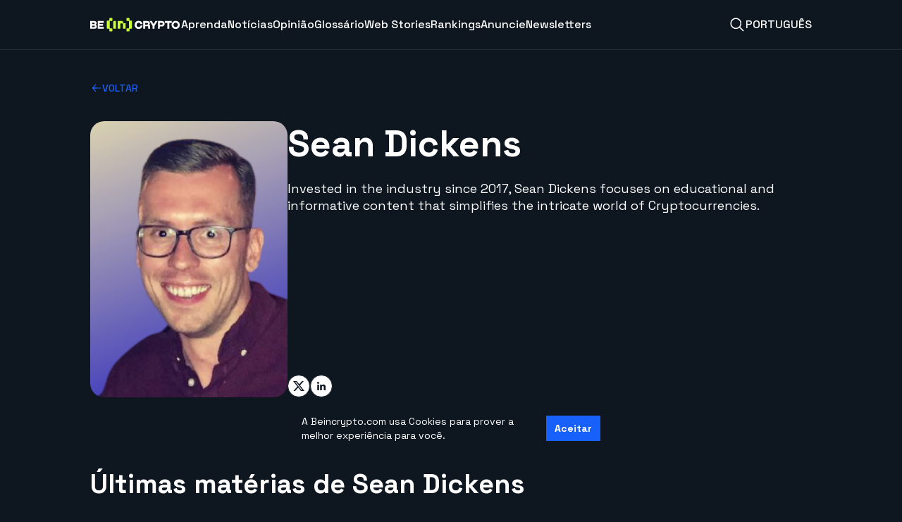

--- FILE ---
content_type: text/html; charset=UTF-8
request_url: https://br.beincrypto.com/author/seantdickens/
body_size: 27224
content:
<!doctype html>
<html lang="pt-BR" class="scroll-smooth">
  <head>
  <meta charset="utf-8">
  <meta http-equiv="x-ua-compatible" content="ie=edge">
  <meta name="viewport" content="width=device-width, initial-scale=1, shrink-to-fit=no">
  <link rel="preconnect" href="https://www.googletagmanager.com" crossorigin>
  <link rel="preconnect" href="https://connect.facebook.net" crossorigin>
  <link rel="preconnect" href="https://fonts.googleapis.com" crossorigin>
  <link rel="preconnect" href="https://servedbyadbutler.com" crossorigin>
  <style id="bic-critical-css">hr{border-top-width:1px;color:inherit;height:0}h2,h3{font-size:inherit;font-weight:inherit}figure,h2,h3,hr,p,ul{margin:0}ul{list-style:none;padding:0}.h7{font-size:1.25rem;font-weight:500;line-height:1.75rem}.h7,.p5{font-family:Space Grotesk,sans-serif}.p5{font-size:.75rem;font-weight:400;line-height:1rem}.btn{align-items:center;-moz-column-gap:.75rem;column-gap:.75rem;display:inline-flex;justify-content:center;padding:.75rem 1rem}.btn,.btn-3{font-family:Space Grotesk,sans-serif}.btn-3{font-size:.75rem;font-weight:700;line-height:1rem;text-transform:uppercase}.-left-2{left:-.5rem}.-top-2{top:-.5rem}.mx-3{margin-left:.75rem;margin-right:.75rem}.my-4{margin-bottom:1rem;margin-top:1rem}.\!mb-0{margin-bottom:0!important}.-ml-2{margin-left:-.5rem}.-mr-5{margin-right:-1.25rem}.ml-auto{margin-left:auto}.mt-2{margin-top:.5rem}.mt-6{margin-top:1.5rem}.max-w-full{max-width:100%}.rounded-r{border-bottom-right-radius:4px;border-top-right-radius:4px}.border-grey-300{--tw-border-opacity:1;border-color:rgb(204 204 204/var(--tw-border-opacity))}.bg-dark-grey-500{--tw-bg-opacity:1;background-color:rgb(37 44 53/var(--tw-bg-opacity))}.py-4\.5{padding-bottom:1.125rem;padding-top:1.125rem}.\!pl-0{padding-left:0!important}.pb-2{padding-bottom:.5rem}.pb-2\.5{padding-bottom:.625rem}.pb-3{padding-bottom:.75rem}.pl-3{padding-left:.75rem}.pr-3{padding-right:.75rem}.\!text-black{color:rgb(0 0 0/var(--tw-text-opacity))!important}.\!text-black,.\!text-white{--tw-text-opacity:1!important}.\!text-white{color:rgb(255 255 255/var(--tw-text-opacity))!important}.text-grey-500{--tw-text-opacity:1;color:rgb(153 153 153/var(--tw-text-opacity))}.overflow-auto,.overflow-y-auto{scroll-behavior:smooth;scroll-margin-bottom:.75rem}.overflow-auto::-webkit-scrollbar,.overflow-y-auto::-webkit-scrollbar{height:.3125rem;width:.3125rem}.overflow-auto::-webkit-scrollbar-track,.overflow-y-auto::-webkit-scrollbar-track{--tw-bg-opacity:1;background-color:rgb(240 240 240/var(--tw-bg-opacity))}.overflow-auto::-webkit-scrollbar-thumb,.overflow-y-auto::-webkit-scrollbar-thumb{border-radius:48px;overflow:hidden;--tw-bg-opacity:1;background-clip:padding-box;background-color:rgb(204 204 204/var(--tw-bg-opacity))}.overflow-auto::-webkit-scrollbar-corner,.overflow-y-auto::-webkit-scrollbar-corner{--tw-bg-opacity:1;background-color:rgb(240 240 240/var(--tw-bg-opacity))}.ad-wrapper.ad-shortcode-1{border-bottom-width:1px;border-top-width:1px;margin:.75rem -1rem;--tw-border-opacity:1;border-color:rgb(204 204 204/var(--tw-border-opacity));padding-bottom:.75rem;padding-top:.75rem}.bic_home_page_after_main_image_ad{align-items:center;display:none;flex-direction:column;overflow:hidden;text-align:center}.bic_home_page_after_main_image_ad>div{max-width:100%}.most-read-content ul li{display:none}.most-read-content ul li:nth-child(-n+3){display:list-item}.before\:\!hidden:before{content:var(--tw-content);display:none!important}h1,h3{font-size:inherit;font-weight:inherit}figure,h1,h3,p{margin:0}h3{font-family:Space Grotesk,sans-serif;font-size:2rem;font-weight:700;line-height:2.5rem}.mt-1{margin-top:.25rem}.border-grey-500{--tw-border-opacity:1;border-color:rgb(153 153 153/var(--tw-border-opacity))}.bg-bright-red-600{--tw-bg-opacity:1;background-color:rgb(228 66 88/var(--tw-bg-opacity))}.py-0\.5{padding-bottom:.125rem;padding-top:.125rem}.text-5{font-size:1.25rem;line-height:1.75rem}.font-semibold{font-weight:600}.in-brief-block{border-left-width:4px;list-style-type:none;margin-bottom:0;width:100%;--tw-border-opacity:1;border-color:rgb(23 96 250/var(--tw-border-opacity));font-size:1rem;font-weight:600;line-height:1.5rem;padding-left:1.5rem}.in-brief-block__row{border-bottom-width:1px;margin-bottom:1.25rem;--tw-border-opacity:1;border-color:rgb(204 204 204/var(--tw-border-opacity));padding-bottom:.5rem}.in-brief-block__row.last{border-bottom-width:0;margin-bottom:0;padding-bottom:0}*,:after,:before{border:0 solid #e5e7eb;box-sizing:border-box}:after,:before{--tw-content:""}:host,html{line-height:1.5;-webkit-text-size-adjust:100%;font-family:Space Grotesk,sans-serif;font-feature-settings:normal;font-variation-settings:normal;-moz-tab-size:4;-o-tab-size:4;tab-size:4}body{line-height:inherit;margin:0}h1,h2{font-size:inherit;font-weight:inherit}a{color:inherit;text-decoration:inherit}b{font-weight:bolder}small{font-size:80%}button,input{color:inherit;font-family:inherit;font-feature-settings:inherit;font-size:100%;font-variation-settings:inherit;font-weight:inherit;line-height:inherit;margin:0;padding:0}button{text-transform:none}[type=button],[type=submit],button{-webkit-appearance:button;background-color:transparent;background-image:none}:-moz-focusring{outline:auto}:-moz-ui-invalid{box-shadow:none}::-webkit-inner-spin-button,::-webkit-outer-spin-button{height:auto}[type=search]{-webkit-appearance:textfield;outline-offset:-2px}::-webkit-search-decoration{-webkit-appearance:none}::-webkit-file-upload-button{-webkit-appearance:button;font:inherit}figure,h1,h2,ol,p,ul{margin:0}ol,ul{list-style:none;padding:0}input::-moz-placeholder{color:#9ca3af}img,svg{display:block;vertical-align:middle}img{height:auto;max-width:100%}[type=search]{-webkit-appearance:none;-moz-appearance:none;appearance:none;background-color:#fff;border-color:#6b7280;border-radius:0;border-width:1px;font-size:1rem;line-height:1.5rem;padding:.5rem .75rem;--tw-shadow:0 0 #0000}input::-moz-placeholder{color:#6b7280;opacity:1}::-webkit-datetime-edit-fields-wrapper{padding:0}::-webkit-date-and-time-value{min-height:1.5em}[type=checkbox]{-webkit-appearance:none;-moz-appearance:none;appearance:none;background-color:#fff;background-origin:border-box;border-color:#6b7280;border-width:1px;color:#1760fa;display:inline-block;flex-shrink:0;height:1rem;padding:0;-webkit-print-color-adjust:exact;print-color-adjust:exact;vertical-align:middle;width:1rem;--tw-shadow:0 0 #0000;border-radius:0}*,:after,:before{--tw-border-spacing-x:0;--tw-border-spacing-y:0;--tw-translate-x:0;--tw-translate-y:0;--tw-rotate:0;--tw-skew-x:0;--tw-skew-y:0;--tw-scale-x:1;--tw-scale-y:1;--tw-pan-x: ;--tw-pan-y: ;--tw-pinch-zoom: ;--tw-scroll-snap-strictness:proximity;--tw-gradient-from-position: ;--tw-gradient-via-position: ;--tw-gradient-to-position: ;--tw-ordinal: ;--tw-slashed-zero: ;--tw-numeric-figure: ;--tw-numeric-spacing: ;--tw-numeric-fraction: ;--tw-ring-inset: ;--tw-ring-offset-width:0px;--tw-ring-offset-color:#fff;--tw-ring-color:rgba(100,161,252,.5);--tw-ring-offset-shadow:0 0 #0000;--tw-ring-shadow:0 0 #0000;--tw-shadow:0 0 #0000;--tw-shadow-colored:0 0 #0000;--tw-blur: ;--tw-brightness: ;--tw-contrast: ;--tw-grayscale: ;--tw-hue-rotate: ;--tw-invert: ;--tw-saturate: ;--tw-sepia: ;--tw-drop-shadow: ;--tw-backdrop-blur: ;--tw-backdrop-brightness: ;--tw-backdrop-contrast: ;--tw-backdrop-grayscale: ;--tw-backdrop-hue-rotate: ;--tw-backdrop-invert: ;--tw-backdrop-opacity: ;--tw-backdrop-saturate: ;--tw-backdrop-sepia: }::backdrop{--tw-border-spacing-x:0;--tw-border-spacing-y:0;--tw-translate-x:0;--tw-translate-y:0;--tw-rotate:0;--tw-skew-x:0;--tw-skew-y:0;--tw-scale-x:1;--tw-scale-y:1;--tw-pan-x: ;--tw-pan-y: ;--tw-pinch-zoom: ;--tw-scroll-snap-strictness:proximity;--tw-gradient-from-position: ;--tw-gradient-via-position: ;--tw-gradient-to-position: ;--tw-ordinal: ;--tw-slashed-zero: ;--tw-numeric-figure: ;--tw-numeric-spacing: ;--tw-numeric-fraction: ;--tw-ring-inset: ;--tw-ring-offset-width:0px;--tw-ring-offset-color:#fff;--tw-ring-color:rgba(100,161,252,.5);--tw-ring-offset-shadow:0 0 #0000;--tw-ring-shadow:0 0 #0000;--tw-shadow:0 0 #0000;--tw-shadow-colored:0 0 #0000;--tw-blur: ;--tw-brightness: ;--tw-contrast: ;--tw-grayscale: ;--tw-hue-rotate: ;--tw-invert: ;--tw-saturate: ;--tw-sepia: ;--tw-drop-shadow: ;--tw-backdrop-blur: ;--tw-backdrop-brightness: ;--tw-backdrop-contrast: ;--tw-backdrop-grayscale: ;--tw-backdrop-hue-rotate: ;--tw-backdrop-invert: ;--tw-backdrop-opacity: ;--tw-backdrop-saturate: ;--tw-backdrop-sepia: }.container{padding-inline:1rem}h1{font-size:2.75rem;line-height:3.5rem}h1,h2{font-family:Space Grotesk,sans-serif;font-weight:700}h2{font-size:2.375rem;line-height:2.875rem}.h4{font-size:1.75rem;line-height:2rem}.h4,.h6{font-family:Space Grotesk,sans-serif;font-weight:700}.h6{font-size:1.5rem;line-height:1.75rem}.s1{font-family:Space Grotesk,sans-serif;font-size:1.125rem;font-weight:700;line-height:1.5rem}.s1--medium{font-weight:500}.s2{font-family:Space Grotesk,sans-serif;font-size:1rem;font-weight:700;line-height:1.5rem}.s2--medium{font-weight:500}.s3{font-family:Space Grotesk,sans-serif;font-size:.875rem;font-weight:700;line-height:1.25rem;text-transform:uppercase}.s3--medium{font-weight:500}.s3--normal-case{text-transform:none}.s4{font-family:Space Grotesk,sans-serif;font-size:.75rem;font-weight:500;line-height:1rem;text-transform:uppercase}.s4--normal-case{text-transform:none}.p3{font-family:Space Grotesk,sans-serif;font-size:1rem;font-weight:400;line-height:1.5rem}.p3--ns{font-family:Noto Sans,sans-serif}.p4{font-family:Space Grotesk,sans-serif;font-size:.875rem;font-weight:400;line-height:1.25rem}.p4--ns{font-family:Noto Sans,sans-serif}.p6{font-family:Space Grotesk,sans-serif;font-size:.6875rem;font-weight:400;line-height:1rem}.p6--ns{font-family:Noto Sans,sans-serif}.btn-1{font-family:Space Grotesk,sans-serif;font-size:.875rem;font-weight:700;line-height:1.25rem;text-transform:uppercase}.sr-only{height:1px;margin:-1px;overflow:hidden;padding:0;position:absolute;width:1px;clip:rect(0,0,0,0);border-width:0;white-space:nowrap}.fixed{position:fixed}.absolute{position:absolute}.relative{position:relative}.-left-8{left:-2rem}.-top-px{top:-1px}.bottom-0{bottom:0}.left-0{left:0}.left-1{left:.25rem}.left-1\/2{left:50%}.left-3{left:.75rem}.right-0{right:0}.right-1\/2{right:50%}.right-3{right:.75rem}.right-5{right:1.25rem}.top-0{top:0}.top-2\.5{top:.625rem}.top-3{top:.75rem}.top-5{top:1.25rem}.top-9{top:2.25rem}.top-full{top:100%}.-z-10{z-index:-10}.z-10{z-index:10}.z-20{z-index:20}.z-30{z-index:30}.z-50{z-index:50}.z-800{z-index:800}.-mx-2{margin-left:-.5rem;margin-right:-.5rem}.-mx-4{margin-left:-1rem;margin-right:-1rem}.mx-1{margin-left:.25rem;margin-right:.25rem}.my-10{margin-bottom:2.5rem;margin-top:2.5rem}.my-2{margin-bottom:.5rem;margin-top:.5rem}.-mb-2{margin-bottom:-.5rem}.-mb-px{margin-bottom:-1px}.-ml-\[50vw\]{margin-left:-50vw}.-ml-px{margin-left:-1px}.-mr-\[50vw\]{margin-right:-50vw}.-mt-2{margin-top:-.5rem}.-mt-px{margin-top:-1px}.mb-0{margin-bottom:0}.mb-1{margin-bottom:.25rem}.mb-10{margin-bottom:2.5rem}.mb-2{margin-bottom:.5rem}.mb-3{margin-bottom:.75rem}.mb-4{margin-bottom:1rem}.mb-5{margin-bottom:1.25rem}.mb-6{margin-bottom:1.5rem}.ml-1{margin-left:.25rem}.ml-2{margin-left:.5rem}.ml-3{margin-left:.75rem}.ml-4{margin-left:1rem}.mr-1{margin-right:.25rem}.mr-2{margin-right:.5rem}.mr-3{margin-right:.75rem}.mr-4{margin-right:1rem}.mr-6{margin-right:1.5rem}.mr-9{margin-right:2.25rem}.mt-2\.5{margin-top:.625rem}.mt-3{margin-top:.75rem}.mt-4{margin-top:1rem}.mt-5{margin-top:1.25rem}.block{display:block}.inline-block{display:inline-block}.inline{display:inline}.flex{display:flex}.inline-flex{display:inline-flex}.hidden{display:none}.aspect-square{aspect-ratio:1/1}.h-2\.5{height:.625rem}.h-22\.5{height:5.625rem}.h-3{height:.75rem}.h-4{height:1rem}.h-4\.5{height:1.125rem}.h-5{height:1.25rem}.h-6{height:1.5rem}.h-60{height:15rem}.h-7\.5{height:1.875rem}.h-8{height:2rem}.h-9{height:2.25rem}.h-\[calc\(100\%\+2px\)\]{height:calc(100% + 2px)}.h-\[calc\(100\%-52px\)\]{height:calc(100% - 52px)}.h-auto{height:auto}.h-full{height:100%}.h-full-px{height:calc(100% + 1px)}.h-px{height:1px}.h-screen{height:100vh}.max-h-4{max-height:1rem}.max-h-64{max-height:16rem}.max-h-8{max-height:2rem}.min-h-12{min-height:3rem}.min-h-6{min-height:1.5rem}.w-1\.25{width:.3125rem}.w-2\.5{width:.625rem}.w-3{width:.75rem}.w-4{width:1rem}.w-4\.5{width:1.125rem}.w-44{width:11rem}.w-5{width:1.25rem}.w-56{width:14rem}.w-6{width:1.5rem}.w-7\.5{width:1.875rem}.w-8{width:2rem}.w-\[1300px\]{width:1300px}.w-\[calc\(100\%\+32px\)\]{width:calc(100% + 32px)}.w-\[calc\(100\%-4px\)\]{width:calc(100% - 4px)}.w-auto{width:auto}.w-fit{width:-moz-fit-content;width:fit-content}.w-full{width:100%}.w-screen{width:100vw}.min-w-32{min-width:8rem}.min-w-4{min-width:1rem}.min-w-5{min-width:1.25rem}.min-w-6{min-width:1.5rem}.max-w-28{max-width:7rem}.max-w-4{max-width:1rem}.max-w-8{max-width:2rem}.shrink-0{flex-shrink:0}.flex-grow{flex-grow:1}.-translate-x-1\/3{transform:translate(var(--tw-translate-x),var(--tw-translate-y)) rotate(var(--tw-rotate)) skewX(var(--tw-skew-x)) skewY(var(--tw-skew-y)) scaleX(var(--tw-scale-x)) scaleY(var(--tw-scale-y));--tw-translate-x:-33.333333%}.-translate-y-1\/2,.-translate-y-2\/4{--tw-translate-y:-50%}.-translate-y-1\/2,.-translate-y-2\/4,.rotate-0{transform:translate(var(--tw-translate-x),var(--tw-translate-y)) rotate(var(--tw-rotate)) skewX(var(--tw-skew-x)) skewY(var(--tw-skew-y)) scaleX(var(--tw-scale-x)) scaleY(var(--tw-scale-y))}.rotate-0{--tw-rotate:0deg}@keyframes spin{to{transform:rotate(1turn)}}.animate-spin{animation:spin 1s linear infinite}.list-none{list-style-type:none}.appearance-none{-webkit-appearance:none;-moz-appearance:none;appearance:none}.flex-col{flex-direction:column}.flex-wrap{flex-wrap:wrap}.items-start{align-items:flex-start}.items-center{align-items:center}.items-baseline{align-items:baseline}.justify-end{justify-content:flex-end}.justify-center{justify-content:center}.justify-between{justify-content:space-between}.gap-2{gap:.5rem}.gap-4{gap:1rem}.gap-x-1\.5{-moz-column-gap:.375rem;column-gap:.375rem}.gap-x-2{-moz-column-gap:.5rem;column-gap:.5rem}.gap-x-2\.5{-moz-column-gap:.625rem;column-gap:.625rem}.gap-x-3{-moz-column-gap:.75rem;column-gap:.75rem}.gap-x-3\.5{-moz-column-gap:.875rem;column-gap:.875rem}.gap-x-4{-moz-column-gap:1rem;column-gap:1rem}.gap-x-5{-moz-column-gap:1.25rem;column-gap:1.25rem}.gap-x-6{-moz-column-gap:1.5rem;column-gap:1.5rem}.gap-y-1{row-gap:.25rem}.gap-y-10{row-gap:2.5rem}.gap-y-3{row-gap:.75rem}.overflow-auto{overflow:auto}.overflow-hidden{overflow:hidden}.overflow-x-auto{overflow-x:auto}.overflow-y-auto{overflow-y:auto}.overflow-x-hidden{overflow-x:hidden}.scroll-smooth{scroll-behavior:smooth}.truncate{overflow:hidden;text-overflow:ellipsis}.truncate,.whitespace-nowrap{white-space:nowrap}.rounded{border-radius:4px}.rounded-7xl{border-radius:100px}.rounded-full{border-radius:9999px}.rounded-lg{border-radius:8px}.rounded-md{border-radius:6px}.rounded-sm{border-radius:2px}.rounded-xl{border-radius:12px}.border{border-width:1px}.border-b{border-bottom-width:1px}.border-t{border-top-width:1px}.border-none{border-style:none}.border-blue-600{--tw-border-opacity:1;border-color:rgb(23 96 250/var(--tw-border-opacity))}.border-blue-700{--tw-border-opacity:1;border-color:rgb(10 79 224/var(--tw-border-opacity))}.border-dark-grey-700{--tw-border-opacity:1;border-color:rgb(14 22 32/var(--tw-border-opacity))}.border-grey-200{--tw-border-opacity:1;border-color:rgb(235 235 235/var(--tw-border-opacity))}.border-grey-400{--tw-border-opacity:1;border-color:rgb(181 181 181/var(--tw-border-opacity))}.border-transparent{border-color:transparent}.border-y-grey-200{--tw-border-opacity:1;border-bottom-color:rgb(235 235 235/var(--tw-border-opacity));border-top-color:rgb(235 235 235/var(--tw-border-opacity))}.border-b-grey-200{--tw-border-opacity:1;border-bottom-color:rgb(235 235 235/var(--tw-border-opacity))}.border-b-grey-300{--tw-border-opacity:1;border-bottom-color:rgb(204 204 204/var(--tw-border-opacity))}.border-t-black{--tw-border-opacity:1;border-top-color:rgb(0 0 0/var(--tw-border-opacity))}.border-t-grey-200{--tw-border-opacity:1;border-top-color:rgb(235 235 235/var(--tw-border-opacity))}.bg-black\/30{background-color:rgba(0,0,0,.3)}.bg-blue-200{--tw-bg-opacity:1;background-color:rgb(232 239 255/var(--tw-bg-opacity))}.bg-blue-600{--tw-bg-opacity:1;background-color:rgb(23 96 250/var(--tw-bg-opacity))}.bg-dark-grey-700{--tw-bg-opacity:1;background-color:rgb(14 22 32/var(--tw-bg-opacity))}.bg-grey-100{--tw-bg-opacity:1;background-color:rgb(240 240 240/var(--tw-bg-opacity))}.bg-grey-200{--tw-bg-opacity:1;background-color:rgb(235 235 235/var(--tw-bg-opacity))}.bg-grey-400{--tw-bg-opacity:1;background-color:rgb(181 181 181/var(--tw-bg-opacity))}.bg-lime-600{--tw-bg-opacity:1;background-color:rgb(201 253 53/var(--tw-bg-opacity))}.bg-transparent{background-color:transparent}.bg-white{--tw-bg-opacity:1;background-color:rgb(255 255 255/var(--tw-bg-opacity))}.bg-gradient-r-l-white{background-image:linear-gradient(270deg,#fff,hsla(0,0%,100%,.839) 28.35%,hsla(0,0%,100%,.575) 63.92%,hsla(0,0%,100%,0) 98.98%)}.fill-blue-700{fill:#0a4fe0}.fill-grey-100{fill:#f0f0f0}.fill-grey-300{fill:#ccc}.fill-grey-600{fill:#7f7f7f}.object-cover{-o-object-fit:cover;object-fit:cover}.p-0{padding:0}.p-1{padding:.25rem}.p-2{padding:.5rem}.p-3{padding:.75rem}.px-0{padding-left:0;padding-right:0}.px-2{padding-left:.5rem;padding-right:.5rem}.px-3{padding-left:.75rem;padding-right:.75rem}.px-3\.5{padding-left:.875rem;padding-right:.875rem}.px-4{padding-left:1rem;padding-right:1rem}.px-5{padding-left:1.25rem;padding-right:1.25rem}.py-1{padding-bottom:.25rem;padding-top:.25rem}.py-1\.5{padding-bottom:.375rem;padding-top:.375rem}.py-2{padding-bottom:.5rem;padding-top:.5rem}.py-2\.5{padding-bottom:.625rem;padding-top:.625rem}.py-3{padding-bottom:.75rem;padding-top:.75rem}.py-4{padding-bottom:1rem;padding-top:1rem}.py-6{padding-bottom:1.5rem;padding-top:1.5rem}.pb-4{padding-bottom:1rem}.pb-6{padding-bottom:1.5rem}.pl-0{padding-left:0}.pl-10{padding-left:2.5rem}.pl-2{padding-left:.5rem}.pr-11{padding-right:2.75rem}.pr-2{padding-right:.5rem}.pr-8{padding-right:2rem}.pt-0{padding-top:0}.pt-2{padding-top:.5rem}.pt-2\.5{padding-top:.625rem}.pt-5{padding-top:1.25rem}.pt-9{padding-top:2.25rem}.text-left{text-align:left}.text-center{text-align:center}.align-middle{vertical-align:middle}.font-body{font-family:Noto Sans,sans-serif}.font-sans{font-family:Space Grotesk,sans-serif}.text-2\.5{font-size:.625rem;line-height:.875rem}.text-3{font-size:.75rem;line-height:1rem}.text-3\.5{font-size:.875rem;line-height:1.25rem}.text-4\.5{font-size:1.125rem;line-height:1.5rem}.text-7{font-size:1.75rem;line-height:2rem}.font-bold{font-weight:700}.font-medium{font-weight:500}.font-normal{font-weight:400}.uppercase{text-transform:uppercase}.leading-4\.5{line-height:1.125rem}.leading-5{line-height:1.25rem}.leading-6{line-height:1.5rem}.leading-7{line-height:1.75rem}.leading-none{line-height:1}.text-blue-600{--tw-text-opacity:1;color:rgb(23 96 250/var(--tw-text-opacity))}.text-blue-700{--tw-text-opacity:1;color:rgb(10 79 224/var(--tw-text-opacity))}.text-currentColor{color:currentColor}.text-dark-grey-700{--tw-text-opacity:1;color:rgb(14 22 32/var(--tw-text-opacity))}.text-grey-600{--tw-text-opacity:1;color:rgb(127 127 127/var(--tw-text-opacity))}.text-grey-700{--tw-text-opacity:1;color:rgb(79 80 79/var(--tw-text-opacity))}.text-grey-900{--tw-text-opacity:1;color:rgb(17 25 40/var(--tw-text-opacity))}.text-lime-600{--tw-text-opacity:1;color:rgb(201 253 53/var(--tw-text-opacity))}.text-transparent{color:transparent}.text-white{--tw-text-opacity:1;color:rgb(255 255 255/var(--tw-text-opacity))}.underline{text-decoration-line:underline}.no-underline{text-decoration-line:none}.placeholder-grey-600::-moz-placeholder{--tw-placeholder-opacity:1;color:rgb(127 127 127/var(--tw-placeholder-opacity))}.shadow-menu{box-shadow:var(--tw-ring-offset-shadow,0 0 #0000),var(--tw-ring-shadow,0 0 #0000),var(--tw-shadow);--tw-shadow:0px 4px 18px rgba(0,0,0,.15);--tw-shadow-colored:0px 4px 18px var(--tw-shadow-color)}.outline-0{outline-width:0}.clip-path-bevel-t-r-2x{-webkit-clip-path:polygon(0 0,calc(100% - 16px) 0,100% 16px,100% 100%,100% 100%,0 100%,0 100%,0 0);clip-path:polygon(0 0,calc(100% - 16px) 0,100% 16px,100% 100%,100% 100%,0 100%,0 100%,0 0)}.container{margin-left:auto;margin-right:auto}.entry-content img{width:100%}.overflow-auto,.overflow-x-auto,.overflow-y-auto{scroll-behavior:smooth;scroll-margin-bottom:.75rem}.overflow-auto::-webkit-scrollbar,.overflow-x-auto::-webkit-scrollbar,.overflow-y-auto::-webkit-scrollbar{height:.3125rem;width:.3125rem}.overflow-auto::-webkit-scrollbar-track,.overflow-x-auto::-webkit-scrollbar-track,.overflow-y-auto::-webkit-scrollbar-track{--tw-bg-opacity:1;background-color:rgb(240 240 240/var(--tw-bg-opacity))}.overflow-auto::-webkit-scrollbar-thumb,.overflow-x-auto::-webkit-scrollbar-thumb,.overflow-y-auto::-webkit-scrollbar-thumb{border-radius:48px;overflow:hidden;--tw-bg-opacity:1;background-clip:padding-box;background-color:rgb(204 204 204/var(--tw-bg-opacity))}.overflow-auto::-webkit-scrollbar-corner,.overflow-x-auto::-webkit-scrollbar-corner,.overflow-y-auto::-webkit-scrollbar-corner{--tw-bg-opacity:1;background-color:rgb(240 240 240/var(--tw-bg-opacity))}.scroll-hidden::-webkit-scrollbar{display:none}@font-face{font-display:block;font-family:icomoon;font-style:normal;font-weight:400;src:url(../fonts/icons/icomoon.eot);src:url(../fonts/icons/icomoon.eot) format("embedded-open"),url(../fonts/icons/icomoon.ttf) format("true"),url(../fonts/icons/icomoon.woff) format("woff"),url(../fonts/icons/icomoon.svg#icomoon) format("svg")}[class^=icon-]{font-family:icomoon,sans-serif!important;speak:never;font-style:normal;font-variant:normal;font-weight:400;line-height:1;text-transform:none;-webkit-font-smoothing:antialiased;-moz-osx-font-smoothing:grayscale}.icon-clock:before{content:""}input[type=search]::-webkit-search-cancel-button{-webkit-appearance:none;appearance:none}label{display:block;font-family:Space Grotesk,sans-serif;font-size:1.125rem;font-weight:400;line-height:1.5rem;margin-bottom:.625rem}.wp-block-bic-block-toc .bic_toc__itemswrap ul{padding-left:0}.wp-block-bic-block-toc .ht_toc_list .ht_toc_child_list{display:block;padding-left:2.25rem;padding-top:1rem;width:100%}.wp-block-bic-block-toc .ht_toc_list .ht_toc_child_list:empty{display:none}.ad-wrapper{align-items:center;display:flex;flex-direction:column;margin-bottom:2rem;text-align:center}.ad-wrapper.ad-after-header{margin-bottom:0}.ad-wrapper small{display:inline-block;font-family:Space Grotesk,sans-serif;font-family:Noto Sans,sans-serif;font-size:.875rem;font-weight:400;line-height:1.25rem;--tw-text-opacity:1;color:rgb(204 204 204/var(--tw-text-opacity))}.ad-wrapper small:first-child{margin-bottom:.25rem}.ad-wrapper small:last-child{margin-top:.25rem}.ad-wrapper.ad-before-header{margin-bottom:0}.ad-wrapper-m{display:inline-block;height:6rem;width:20rem}#amp-user-notification1{min-height:3.75rem;position:absolute;top:0;width:100%;z-index:50}#amp-user-notification1 .wrap{align-items:center;display:flex;justify-content:space-between;--tw-bg-opacity:1;background-color:rgb(14 22 32/var(--tw-bg-opacity));font-size:.875rem;line-height:1.25rem;padding:.75rem;--tw-text-opacity:1;color:rgb(255 255 255/var(--tw-text-opacity))}#amp-user-notification1 .wrap p{margin-bottom:auto}#amp-user-notification1 .wrap button{margin-left:.75rem;--tw-bg-opacity:1;background-color:rgb(23 96 250/var(--tw-bg-opacity));font-weight:700;padding:.5rem .75rem;--tw-text-opacity:1;color:rgb(255 255 255/var(--tw-text-opacity))}.bevel-small-tl-br{width:100%;--tw-bg-opacity:1;background-color:rgb(204 204 204/var(--tw-bg-opacity));-webkit-clip-path:polygon(23px 0,100% 0,100% 23px,100% calc(100% - 23px),calc(100% - 23px) 100%,23px 100%,0 100%,0 23px);clip-path:polygon(23px 0,100% 0,100% 23px,100% calc(100% - 23px),calc(100% - 23px) 100%,23px 100%,0 100%,0 23px);padding:1px}.bevel-small-inner-tl-br{-webkit-clip-path:polygon(22px 0,100% 0,100% 22px,100% calc(100% - 22px),calc(100% - 22px) 100%,22px 100%,0 100%,0 22px);clip-path:polygon(22px 0,100% 0,100% 22px,100% calc(100% - 22px),calc(100% - 22px) 100%,22px 100%,0 100%,0 22px)}.label-style_1 .cont-wrapper{padding-top:1rem}.label-style_1 .label2{display:none}.\[\&_p\]\:p3 p{font-family:Space Grotesk,sans-serif;font-size:1rem;font-weight:400;line-height:1.5rem}.\[\&_p\]\:p3--ns p{font-family:Noto Sans,sans-serif}.placeholder\:text-grey-600::-moz-placeholder{--tw-text-opacity:1;color:rgb(127 127 127/var(--tw-text-opacity))}.before\:absolute:before{content:var(--tw-content);position:absolute}.before\:left-0:before{content:var(--tw-content);left:0}.before\:top-0:before{content:var(--tw-content);top:0}.before\:top-3\.25:before{content:var(--tw-content);top:.8125rem}.before\:block:before{content:var(--tw-content);display:block}.before\:hidden:before{content:var(--tw-content);display:none}.before\:h-2\.5:before{content:var(--tw-content);height:.625rem}.before\:h-full:before{content:var(--tw-content);height:100%}.before\:w-0:before{content:var(--tw-content);width:0}.before\:w-full:before{content:var(--tw-content);width:100%}.before\:translate-x-1:before{--tw-translate-x:0.25rem}.before\:translate-x-1:before,.before\:translate-y-1:before{content:var(--tw-content);transform:translate(var(--tw-translate-x),var(--tw-translate-y)) rotate(var(--tw-rotate)) skewX(var(--tw-skew-x)) skewY(var(--tw-skew-y)) scaleX(var(--tw-scale-x)) scaleY(var(--tw-scale-y))}.before\:translate-y-1:before{--tw-translate-y:0.25rem}.before\:rounded-sm:before{border-radius:2px;content:var(--tw-content)}.before\:rounded-xl:before{border-radius:12px;content:var(--tw-content)}.before\:bg-blue-600:before{content:var(--tw-content);--tw-bg-opacity:1;background-color:rgb(23 96 250/var(--tw-bg-opacity))}.before\:bg-lime-600:before{content:var(--tw-content);--tw-bg-opacity:1;background-color:rgb(201 253 53/var(--tw-bg-opacity))}.before\:transition-all:before{content:var(--tw-content)}.first\:border-t-0:first-child{border-top-width:0}.last\:mb-0:last-child{margin-bottom:0}.\[\&\>li\:nth-last-child\(2\)\>span\]\:text-grey-600>li:nth-last-child(2)>span{--tw-text-opacity:1;color:rgb(127 127 127/var(--tw-text-opacity))}.\[\&_a\:not\(\[class\*\=btn\]\)\]\:text-blue-600 a:not([class*=btn]){--tw-text-opacity:1;color:rgb(23 96 250/var(--tw-text-opacity))}.\[\&_p\]\:\!mb-2 p{margin-bottom:.5rem!important}.\[\&_p\]\:mb-2 p{margin-bottom:.5rem}.\[\&_p\]\:text-3\.5 p{font-size:.875rem;line-height:1.25rem}.ad-wrapper-d{display:none}.ad-wrapper-d-xl{display:none}.ad-wrapper-m{display:inline-block}@media (min-width:640px){.container{max-width:640px;padding-inline:2rem}}@media (min-width:768px){.container{max-width:768px;padding-inline:2rem}#amp-user-notification1{bottom:5rem;left:0;margin-left:auto;margin-right:auto;max-width:28rem;position:fixed;right:0;top:auto}.md\:h5{font-family:Space Grotesk,sans-serif;font-size:1.625rem;font-weight:700;line-height:2rem}.md\:ml-2\.5{margin-left:.625rem}.md\:flex{display:flex}.md\:hidden{display:none}.md\:w-3\/12{width:25%}.md\:w-6\/12{width:50%}.container{max-width:768px;padding-inline:2rem}.ad-wrapper-m{display:none}#amp-user-notification1{bottom:5rem;left:0;margin-left:auto;margin-right:auto;max-width:28rem;position:fixed;right:0;top:auto}.md\:mb-0{margin-bottom:0}.md\:ml-2\.5{margin-left:.625rem}.md\:block{display:block}.md\:hidden{display:none}.md\:overflow-x-visible{overflow-x:visible}.md\:px-4{padding-left:1rem;padding-right:1rem}.container{max-width:768px;padding-inline:2rem}.ad-wrapper-m{display:none}#amp-user-notification1{bottom:5rem;left:0;margin-left:auto;margin-right:auto;max-width:28rem;position:fixed;right:0;top:auto}.md\:h6{font-size:1.5rem;line-height:1.75rem}.md\:h6,.md\:s1{font-family:Space Grotesk,sans-serif;font-weight:700}.md\:s1{font-size:1.125rem;line-height:1.5rem}.md\:s1--medium{font-weight:500}.md\:mb-0{margin-bottom:0}.md\:ml-2\.5{margin-left:.625rem}.md\:mt-4{margin-top:1rem}.md\:block{display:block}.md\:hidden{display:none}.md\:overflow-x-visible{overflow-x:visible}.md\:px-4{padding-left:1rem;padding-right:1rem}.md\:px-5{padding-left:1.25rem;padding-right:1.25rem}.md\:py-5{padding-bottom:1.25rem}.md\:pt-5,.md\:py-5{padding-top:1.25rem}.ad-wrapper-d{display:inline-block}.ad-wrapper-m{display:none}}@media (min-width:1024px){.container{max-width:1024px;padding-inline:2rem}.overflow-auto::-webkit-scrollbar,.overflow-y-auto::-webkit-scrollbar{height:.75rem;width:.75rem}.overflow-auto::-webkit-scrollbar-button,.overflow-y-auto::-webkit-scrollbar-button{display:block;--tw-bg-opacity:1;background-color:rgb(240 240 240/var(--tw-bg-opacity));background-position:50%;background-repeat:no-repeat}.ad-wrapper.ad-shortcode-1{margin-left:0;margin-right:0}.bic_home_page_after_main_image_ad{display:flex}.most-read-content ul li{display:list-item}.lg\:h2{font-size:2.375rem;line-height:2.875rem}.lg\:h2,.lg\:s1{font-family:Space Grotesk,sans-serif;font-weight:700}.lg\:s1{font-size:1.125rem;line-height:1.5rem}.lg\:s1--medium{font-weight:500}.lg\:s2{font-family:Space Grotesk,sans-serif;font-size:1rem;font-weight:700;line-height:1.5rem}.lg\:s2--medium{font-weight:500}.lg\:p3{font-family:Space Grotesk,sans-serif;font-size:1rem;font-weight:400;line-height:1.5rem}.lg\:p3--medium{font-weight:500}.lg\:static{position:static}.lg\:absolute{position:absolute}.lg\:mb-0{margin-bottom:0}.lg\:mt-0{margin-top:0}.lg\:mt-5{margin-top:1.25rem}.lg\:block{display:block}.lg\:inline{display:inline}.lg\:flex{display:flex}.lg\:inline-flex{display:inline-flex}.lg\:hidden{display:none}.lg\:h-0{height:0}.lg\:h-5{height:1.25rem}.lg\:h-6{height:1.5rem}.lg\:h-auto{height:auto}.lg\:max-h-none{max-height:none}.lg\:w-0{width:0}.lg\:w-5{width:1.25rem}.lg\:w-auto{width:auto}.lg\:w-full{width:100%}.lg\:flex-grow{flex-grow:1}.lg\:translate-x-0{transform:translate(var(--tw-translate-x),var(--tw-translate-y)) rotate(var(--tw-rotate)) skewX(var(--tw-skew-x)) skewY(var(--tw-skew-y)) scaleX(var(--tw-scale-x)) scaleY(var(--tw-scale-y));--tw-translate-x:0}.lg\:flex-row{flex-direction:row}.lg\:flex-nowrap{flex-wrap:nowrap}.lg\:items-center{align-items:center}.lg\:justify-start{justify-content:flex-start}.lg\:justify-end{justify-content:flex-end}.lg\:gap-0{gap:0}.lg\:gap-x-10{-moz-column-gap:2.5rem;column-gap:2.5rem}.lg\:gap-x-2{-moz-column-gap:.5rem;column-gap:.5rem}.lg\:gap-x-3{-moz-column-gap:.75rem;column-gap:.75rem}.lg\:overflow-visible{overflow:visible}.lg\:border-t-0{border-top-width:0}.lg\:bg-transparent{background-color:transparent}.lg\:bg-white{--tw-bg-opacity:1;background-color:rgb(255 255 255/var(--tw-bg-opacity))}.lg\:p-2\.75{padding:.6875rem}.lg\:p-4{padding:1rem}.lg\:px-0{padding-left:0;padding-right:0}.lg\:px-5{padding-left:1.25rem;padding-right:1.25rem}.lg\:py-0{padding-bottom:0;padding-top:0}.lg\:py-4{padding-bottom:1rem;padding-top:1rem}.lg\:py-5{padding-bottom:1.25rem;padding-top:1.25rem}.lg\:py-6{padding-bottom:1.5rem;padding-top:1.5rem}.lg\:pl-4{padding-left:1rem}.lg\:pl-7{padding-left:1.75rem}.lg\:pr-5{padding-right:1.25rem}.lg\:pr-6{padding-right:1.5rem}.lg\:pt-2{padding-top:.5rem}.lg\:shadow-menu{box-shadow:var(--tw-ring-offset-shadow,0 0 #0000),var(--tw-ring-shadow,0 0 #0000),var(--tw-shadow);--tw-shadow:0px 4px 18px rgba(0,0,0,.15);--tw-shadow-colored:0px 4px 18px var(--tw-shadow-color)}.container{max-width:1024px;padding-inline:2rem}.overflow-auto::-webkit-scrollbar,.overflow-x-auto::-webkit-scrollbar,.overflow-y-auto::-webkit-scrollbar{height:.75rem;width:.75rem}.overflow-auto::-webkit-scrollbar-button,.overflow-x-auto::-webkit-scrollbar-button,.overflow-y-auto::-webkit-scrollbar-button{display:block;--tw-bg-opacity:1;background-color:rgb(240 240 240/var(--tw-bg-opacity));background-position:50%;background-repeat:no-repeat}.ad-wrapper small:first-child{margin-bottom:.75rem}.ad-wrapper small:last-child{margin-top:.75rem}.lg\:h1{font-size:2.75rem;line-height:3.5rem}.lg\:h1,.lg\:s2{font-family:Space Grotesk,sans-serif;font-weight:700}.lg\:s2{font-size:1rem;line-height:1.5rem}.lg\:s2--medium{font-weight:500}.lg\:p3{font-family:Space Grotesk,sans-serif;font-size:1rem;font-weight:400;line-height:1.5rem}.lg\:p3--medium{font-weight:500}.lg\:static{position:static}.lg\:absolute{position:absolute}.lg\:mb-0{margin-bottom:0}.lg\:mb-3{margin-bottom:.75rem}.lg\:mb-5{margin-bottom:1.25rem}.lg\:ml-auto{margin-left:auto}.lg\:mt-0{margin-top:0}.lg\:block{display:block}.lg\:flex{display:flex}.lg\:inline-flex{display:inline-flex}.lg\:hidden{display:none}.lg\:h-0{height:0}.lg\:h-5{height:1.25rem}.lg\:h-6{height:1.5rem}.lg\:h-auto{height:auto}.lg\:max-h-none{max-height:none}.lg\:w-0{width:0}.lg\:w-4\/12{width:33.333333%}.lg\:w-5{width:1.25rem}.lg\:w-7\/12{width:58.333333%}.lg\:w-auto{width:auto}.lg\:max-w-\[800px\]{max-width:800px}.lg\:flex-grow{flex-grow:1}.lg\:translate-x-0{transform:translate(var(--tw-translate-x),var(--tw-translate-y)) rotate(var(--tw-rotate)) skewX(var(--tw-skew-x)) skewY(var(--tw-skew-y)) scaleX(var(--tw-scale-x)) scaleY(var(--tw-scale-y));--tw-translate-x:0}.lg\:flex-row{flex-direction:row}.lg\:flex-nowrap{flex-wrap:nowrap}.lg\:items-center{align-items:center}.lg\:justify-start{justify-content:flex-start}.lg\:justify-end{justify-content:flex-end}.lg\:gap-0{gap:0}.lg\:gap-x-10{-moz-column-gap:2.5rem;column-gap:2.5rem}.lg\:gap-x-2{-moz-column-gap:.5rem;column-gap:.5rem}.lg\:gap-x-3{-moz-column-gap:.75rem;column-gap:.75rem}.lg\:gap-x-8{-moz-column-gap:2rem;column-gap:2rem}.lg\:overflow-visible{overflow:visible}.lg\:border-t-0{border-top-width:0}.lg\:bg-transparent{background-color:transparent}.lg\:bg-white{--tw-bg-opacity:1;background-color:rgb(255 255 255/var(--tw-bg-opacity))}.lg\:p-2\.75{padding:.6875rem}.lg\:p-4{padding:1rem}.lg\:px-0{padding-left:0;padding-right:0}.lg\:px-8{padding-left:2rem;padding-right:2rem}.lg\:py-0{padding-bottom:0;padding-top:0}.lg\:py-4{padding-bottom:1rem;padding-top:1rem}.lg\:pt-2{padding-top:.5rem}.lg\:shadow-menu{box-shadow:var(--tw-ring-offset-shadow,0 0 #0000),var(--tw-ring-shadow,0 0 #0000),var(--tw-shadow);--tw-shadow:0px 4px 18px rgba(0,0,0,.15);--tw-shadow-colored:0px 4px 18px var(--tw-shadow-color)}.container{max-width:1024px;padding-inline:2rem}.overflow-auto::-webkit-scrollbar,.overflow-x-auto::-webkit-scrollbar,.overflow-y-auto::-webkit-scrollbar{height:.75rem;width:.75rem}.overflow-auto::-webkit-scrollbar-button,.overflow-x-auto::-webkit-scrollbar-button,.overflow-y-auto::-webkit-scrollbar-button{display:block;--tw-bg-opacity:1;background-color:rgb(240 240 240/var(--tw-bg-opacity));background-position:50%;background-repeat:no-repeat}.ad-wrapper small:first-child{margin-bottom:.75rem}.ad-wrapper small:last-child{margin-top:.75rem}.lg\:h1{font-size:2.75rem;line-height:3.5rem}.lg\:h1,.lg\:s2{font-family:Space Grotesk,sans-serif;font-weight:700}.lg\:s2{font-size:1rem;line-height:1.5rem}.lg\:s2--medium{font-weight:500}.lg\:p3{font-family:Space Grotesk,sans-serif;font-size:1rem;font-weight:400;line-height:1.5rem}.lg\:p3--medium{font-weight:500}.lg\:static{position:static}.lg\:absolute{position:absolute}.lg\:mb-0{margin-bottom:0}.lg\:mb-10{margin-bottom:2.5rem}.lg\:mb-3{margin-bottom:.75rem}.lg\:mb-5{margin-bottom:1.25rem}.lg\:ml-auto{margin-left:auto}.lg\:mt-0{margin-top:0}.lg\:block{display:block}.lg\:flex{display:flex}.lg\:inline-flex{display:inline-flex}.lg\:hidden{display:none}.lg\:h-0{height:0}.lg\:h-5{height:1.25rem}.lg\:h-6{height:1.5rem}.lg\:h-auto{height:auto}.lg\:max-h-none{max-height:none}.lg\:w-0{width:0}.lg\:w-4\/12{width:33.333333%}.lg\:w-5{width:1.25rem}.lg\:w-7\/12{width:58.333333%}.lg\:w-auto{width:auto}.lg\:max-w-\[800px\]{max-width:800px}.lg\:flex-grow{flex-grow:1}.lg\:translate-x-0{transform:translate(var(--tw-translate-x),var(--tw-translate-y)) rotate(var(--tw-rotate)) skewX(var(--tw-skew-x)) skewY(var(--tw-skew-y)) scaleX(var(--tw-scale-x)) scaleY(var(--tw-scale-y));--tw-translate-x:0}.lg\:flex-row{flex-direction:row}.lg\:flex-nowrap{flex-wrap:nowrap}.lg\:items-center{align-items:center}.lg\:justify-start{justify-content:flex-start}.lg\:justify-end{justify-content:flex-end}.lg\:gap-0{gap:0}.lg\:gap-x-10{-moz-column-gap:2.5rem;column-gap:2.5rem}.lg\:gap-x-2{-moz-column-gap:.5rem;column-gap:.5rem}.lg\:gap-x-3{-moz-column-gap:.75rem;column-gap:.75rem}.lg\:gap-x-8{-moz-column-gap:2rem;column-gap:2rem}.lg\:overflow-visible{overflow:visible}.lg\:border-t-0{border-top-width:0}.lg\:bg-transparent{background-color:transparent}.lg\:bg-white{--tw-bg-opacity:1;background-color:rgb(255 255 255/var(--tw-bg-opacity))}.lg\:p-2\.75{padding:.6875rem}.lg\:p-4{padding:1rem}.lg\:px-0{padding-left:0;padding-right:0}.lg\:px-8{padding-left:2rem;padding-right:2rem}.lg\:py-0{padding-bottom:0;padding-top:0}.lg\:py-4{padding-bottom:1rem;padding-top:1rem}.lg\:pt-2{padding-top:.5rem}.lg\:shadow-menu{box-shadow:var(--tw-ring-offset-shadow,0 0 #0000),var(--tw-ring-shadow,0 0 #0000),var(--tw-shadow);--tw-shadow:0px 4px 18px rgba(0,0,0,.15);--tw-shadow-colored:0px 4px 18px var(--tw-shadow-color)}}@media (min-width:1300px){.container{max-width:1300px;padding-inline:0}.ad-wrapper-d{display:none}.ad-wrapper-d-xl{display:inline-block}}</style>
        <link rel='preload' href='https://br.beincrypto.com/wp-content/themes/beincrypto-new/dist/styles/main_8980e012.css' as='style' type='text/css' />
        <link rel='preload' href='https://br.beincrypto.com/wp-content/themes/beincrypto-new/dist/scripts/main_2fe4d758.js' as='script' type='text/javascript' />
    <script>const bicAssetPath = 'https://br.beincrypto.com/wp-content/themes/beincrypto-new/dist/';</script><meta name='robots' content='index, follow, max-image-preview:large, max-snippet:-1, max-video-preview:-1' />

<!-- Google Tag Manager for WordPress by gtm4wp.com -->
<script data-cfasync="false" data-pagespeed-no-defer>
	var gtm4wp_datalayer_name = "dataLayer";
	var dataLayer = dataLayer || [];
</script>
<!-- End Google Tag Manager for WordPress by gtm4wp.com -->
	<!-- This site is optimized with the Yoast SEO Premium plugin v24.5 (Yoast SEO v24.5) - https://yoast.com/wordpress/plugins/seo/ -->
	<title>Sean Dickens, autora em BeInCrypto Brasil</title>
	<link rel="canonical" href="https://br.beincrypto.com/author/seantdickens/" />
	<meta property="og:locale" content="pt_BR" />
	<meta property="og:type" content="profile" />
	<meta property="og:title" content="Sean Dickens" />
	<meta property="og:url" content="https://br.beincrypto.com/author/seantdickens/" />
	<meta property="og:site_name" content="BeInCrypto Brasil" />
	<meta property="og:image" content="https://secure.gravatar.com/avatar/e256a6865298bc96b1d9e16c550575ce?s=500&d=wp_user_avatar&r=g" />
	<meta name="twitter:card" content="summary_large_image" />
	<meta name="twitter:site" content="@Beincrypto_br" />
	<!-- / Yoast SEO Premium plugin. -->


<link rel="manifest" href="/pwa-manifest.json">
<link rel="apple-touch-icon-precomposed" sizes="192x192" href="https://br.beincrypto.com/wp-content/uploads/2023/04/bic_favic.png.webp">
<link rel='dns-prefetch' href='//a.omappapi.com' />
<link rel="alternate" type="application/rss+xml" title="BeInCrypto Brasil &raquo; Feed dos posts para Sean Dickens" href="https://br.beincrypto.com/author/seantdickens/feed/" />
<style id='wp-emoji-styles-inline-css' type='text/css'>

	img.wp-smiley, img.emoji {
		display: inline !important;
		border: none !important;
		box-shadow: none !important;
		height: 1em !important;
		width: 1em !important;
		margin: 0 0.07em !important;
		vertical-align: -0.1em !important;
		background: none !important;
		padding: 0 !important;
	}
</style>
<link rel='stylesheet' id='sage/main.css-css' href='https://br.beincrypto.com/wp-content/themes/beincrypto-new/dist/styles/main_8980e012.css' type='text/css' media='all' />
<style id='block-visibility-screen-size-styles-inline-css' type='text/css'>
/* Large screens (desktops, 992px and up) */
@media ( min-width: 992px ) {
	.block-visibility-hide-large-screen {
		display: none !important;
	}
}

/* Medium screens (tablets, between 768px and 992px) */
@media ( min-width: 768px ) and ( max-width: 991.98px ) {
	.block-visibility-hide-medium-screen {
		display: none !important;
	}
}

/* Small screens (mobile devices, less than 768px) */
@media ( max-width: 767.98px ) {
	.block-visibility-hide-small-screen {
		display: none !important;
	}
}
</style>
<link rel="https://api.w.org/" href="https://br.beincrypto.com/wp-json/" /><link rel="alternate" title="JSON" type="application/json" href="https://br.beincrypto.com/wp-json/wp/v2/users/2763" /><link rel="EditURI" type="application/rsd+xml" title="RSD" href="https://br.beincrypto.com/xmlrpc.php?rsd" />

<!-- Google Tag Manager for WordPress by gtm4wp.com -->
<!-- GTM Container placement set to manual -->
<script data-cfasync="false" data-pagespeed-no-defer type="text/javascript">
	var dataLayer_content = {"visitorEmail":"","visitorEmailHash":"","visitorRegistrationDate":"","visitorUsername":"","visitorIP":"3.19.232.157","pageTitle":"Sean Dickens, autora em BeInCrypto Brasil","pagePostType":"glossary","pagePostType2":"author-glossary","pagePostAuthorID":2763,"pagePostAuthor":"Sean Dickens","postCountOnPage":6,"postCountTotal":6,"pageUdatedByAuthor":"Airí Chaves","pageTranslatedByAuthor":"Sean Dickens"};
	dataLayer.push( dataLayer_content );
</script>
<script data-cfasync="false">
(function(w,d,s,l,i){w[l]=w[l]||[];w[l].push({'gtm.start':
new Date().getTime(),event:'gtm.js'});var f=d.getElementsByTagName(s)[0],
j=d.createElement(s),dl=l!='dataLayer'?'&l='+l:'';j.async=true;j.src=
'//www.googletagmanager.com/gtm.js?id='+i+dl;f.parentNode.insertBefore(j,f);
})(window,document,'script','dataLayer','GTM-M95SQVJ');
</script>
<!-- End Google Tag Manager for WordPress by gtm4wp.com --><style data-el="bic-custom-styles">@media (max-width: 650px) {
  .top-header .btn-parners {
    position: fixed;
    z-index: 99;
    background-color: rgb(20, 15, 226);
    right:8%;
  }
}
.wpb_wrapper img {width: auto;height: auto;max-width: 100%;}
.post-type-archive-web-story .card figure img{
aspect-ratio: auto;
}

.page-id-4785 .mb-4.lg\:w-4\/12 h1{display:none;}
.page-id-4785 .mb-4.lg\:w-4\/12 .btn.btn-primary{display:none;}
.page-id-4785 .pb-5.mb-5.border-b.border-grey-light{padding-top:50px}</style>
<meta name="p:domain_verify" content="fc98212d724b95cf921b2ea1d56b6768"/>

<!-- Schema & Structured Data For WP v1.27 - -->
<script type="application/ld+json" class="saswp-schema-markup-output">
[{"@context":"https://schema.org/","@type":"ItemList","itemListElement":[{"@type":"VideoObject","position":1,"@id":"https://br.beincrypto.com/aprender/o-que-e-rsr-coin/#1","name":"Introducing Reserve, a stable, digital currency for countries with high inflation","datePublished":"2021-08-10T07:24:00-03:00","dateModified":"2021-08-10T07:24:00-03:00","url":"https://www.youtube.com/watch?v=jydF88bwXco&feature=emb_imp_woyt&ab_channel=Reserve","interactionStatistic":{"@type":"InteractionCounter","interactionType":{"@type":"WatchAction"},"userInteractionCount":"0"},"thumbnailUrl":"https://i.ytimg.com/vi/jydF88bwXco/hqdefault.jpg","author":{"@type":"Person","name":"Sean Dickens","description":"Invested in the industry since 2017, Sean Dickens focuses on educational and informative content that simplifies the intricate world of Cryptocurrencies.","url":"https://br.beincrypto.com/author/seantdickens/","sameAs":["seantdickens","https://www.linkedin.com/in/sean-dickens/"],"image":{"@type":"ImageObject","url":"https://secure.gravatar.com/avatar/e256a6865298bc96b1d9e16c550575ce?s=96&d=wp_user_avatar&r=g","height":96,"width":96}},"uploadDate":"2021-08-10T07:24:00-03:00","contentUrl":"https://www.youtube.com/watch?v=jydF88bwXco&feature=emb_imp_woyt&ab_channel=Reserve","embedUrl":"https://www.youtube.com/watch?v=jydF88bwXco&feature=emb_imp_woyt&ab_channel=Reserve","description":"Você já conhece a RSR coin? Confira o nosso guia completo para iniciantes e aprenda tudo o que você precisa saber sobre a criptomoeda RSR"},{"@type":"VideoObject","position":2,"@id":"https://br.beincrypto.com/aprender/o-que-e-rsr-coin/#2","name":"O que é RSR coin &#8211; Guia para iniciantes","datePublished":"2021-08-10T07:24:00-03:00","dateModified":"2021-08-10T07:24:00-03:00","url":"https://www.youtube.com/watch?v=jydF88bwXco\\u0026feature=emb_imp_woyt\\u0026ab_channel=Reserve","interactionStatistic":{"@type":"InteractionCounter","interactionType":{"@type":"WatchAction"},"userInteractionCount":"0"},"thumbnailUrl":"https://assets.beincrypto.com/img/Cw5QLviiUvSdviAUAS75qKewqVo=/smart/b793490039e346d19ca0f0fc9689f86f","author":{"@type":"Person","name":"Sean Dickens","description":"Invested in the industry since 2017, Sean Dickens focuses on educational and informative content that simplifies the intricate world of Cryptocurrencies.","url":"https://br.beincrypto.com/author/seantdickens/","sameAs":["seantdickens","https://www.linkedin.com/in/sean-dickens/"],"image":{"@type":"ImageObject","url":"https://secure.gravatar.com/avatar/e256a6865298bc96b1d9e16c550575ce?s=96&d=wp_user_avatar&r=g","height":96,"width":96}},"uploadDate":"2021-08-10T07:24:00-03:00","contentUrl":"https://www.youtube.com/watch?v=jydF88bwXco\\u0026feature=emb_imp_woyt\\u0026ab_channel=Reserve","embedUrl":"https://www.youtube.com/watch?v=jydF88bwXco\\u0026feature=emb_imp_woyt\\u0026ab_channel=Reserve","description":"Você já conhece a RSR coin? Confira o nosso guia completo para iniciantes e aprenda tudo o que você precisa saber sobre a criptomoeda RSR"}]},

{"@type":"Person","name":"Sean Dickens","url":"https://br.beincrypto.com/author/seantdickens/","sameAs":["seantdickens","https://www.linkedin.com/in/sean-dickens/"],"description":"Invested in the industry since 2017, Sean Dickens focuses on educational and informative content that simplifies the intricate world of Cryptocurrencies."},

{"@context":"https://schema.org/","@graph":[{"@context":"https://schema.org/","@type":"SiteNavigationElement","@id":"https://br.beincrypto.com#Main Menu","name":"Educacional","url":"https://br.beincrypto.com/aprender/"},{"@context":"https://schema.org/","@type":"SiteNavigationElement","@id":"https://br.beincrypto.com#Main Menu","name":"Press Release","url":"https://br.beincrypto.com/comunicados-imprensa/"},{"@context":"https://schema.org/","@type":"SiteNavigationElement","@id":"https://br.beincrypto.com#Main Menu","name":"Sobre Nós","url":"https://br.beincrypto.com/sobre/"},{"@context":"https://schema.org/","@type":"SiteNavigationElement","@id":"https://br.beincrypto.com#Main Menu","name":"Entre em contato","url":"https://br.beincrypto.com/contate-nos/"},{"@context":"https://schema.org/","@type":"SiteNavigationElement","@id":"https://br.beincrypto.com#Main Menu","name":"Política de Privacidade","url":"https://br.beincrypto.com/politica-de-privacidade/"},{"@context":"https://schema.org/","@type":"SiteNavigationElement","@id":"https://br.beincrypto.com#Main Menu","name":"Termos e Condições","url":"https://br.beincrypto.com/termos-e-condicoes/"},{"@context":"https://schema.org/","@type":"SiteNavigationElement","@id":"https://br.beincrypto.com#Main Menu","name":"Trabalhe Conosco","url":"https://beincrypto.com/careers/"}]},

{"@context":"https://schema.org/","@type":"BreadcrumbList","@id":"https://br.beincrypto.com/author/seantdickens/#breadcrumb","itemListElement":[{"@type":"ListItem","position":1,"item":{"@id":"https://br.beincrypto.com","name":"BeInCrypto Brasil"}},{"@type":"ListItem","position":2,"item":{"@id":"https://br.beincrypto.com/author/seantdickens/","name":"Sean Dickens"}}]}]
</script>

<style>.post-brief .with-promo span.lbl  {background:#f1f1f3; color: #C0C0C0; margin-left:3px;float:right}
.btn-parners.img-align-right .btn-parners__logo { left: calc(100% - 39px); width: 33px;}
.btn-parners.img-align-left .btn-parners__logo { width: 29px;}

.btn-parners {background: #000;color: #fff;}
.tutor-base-wrapper #amp-user-notification1 {display: none;}
.post-subt li.with-promo {display:block;}
body[amp-x-experone="var1"] .tg-s-bottom{background: #FFC700;}
#tg-s-bottom-big, #tg-s-bottom-small {display:none;}
.tg-s-bottom.experiment-experone{display:none}
@media only screen and (max-width: 782px) {
body.non-amp .tg-s-bottom.e-var1,
body[amp-x-experone="var3"] .tg-s-bottom.e-var3,
body[amp-x-experone="var1"] .tg-s-bottom.e-var1,
body[amp-x-experone="var2"] .tg-s-bottom.e-var2 {display: flex;background: #ffc700;
    position: fixed;
    bottom: 0;
    width: 100%;
    padding: 10px;
    align-items: center;font-size: 14px;
    line-height: 1.5;    border-left: 3px solid;z-index:1;}
body.non-amp .tg-s-bottom.e-var1 p,
body[amp-x-experone="var3"] .tg-s-bottom.e-var3 p ,
body[amp-x-experone="var1"] .tg-s-bottom.e-var1 p ,
body[amp-x-experone="var2"] .tg-s-bottom.e-var2 p{
margin-bottom:0;
}
body.non-amp .tg-s-bottom.e-var1 span,
body[amp-x-experone="var3"] .tg-s-bottom.e-var3 span, 
body[amp-x-experone="var1"] .tg-s-bottom.e-var1 span, 
body[amp-x-experone="var2"] .tg-s-bottom.e-var2 span {
background: black;
color:white;
padding:7px;
flex-shrink:0;
}
}</style><link rel="icon" href="https://assets.beincrypto.com/img/neEYMsOUnAm21Xejmr4OTR575dc=/32x32/smart/3e31b56fb1d44d4085969fe09b81f2b4" sizes="32x32" />
<link rel="icon" href="https://assets.beincrypto.com/img/9PNK7MwVti9RvC5ZLl-auY1PnkM=/192x192/smart/3e31b56fb1d44d4085969fe09b81f2b4" sizes="192x192" />
<meta name="msapplication-TileImage" content="https://assets.beincrypto.com/img/fQv4Xgo2uyCwIv3TW88kzHEwiog=/270x270/smart/3e31b56fb1d44d4085969fe09b81f2b4" />
<meta name="pwaforwp" content="wordpress-plugin"/>
        <meta name="theme-color" content="#D5E0EB">
        <meta name="apple-mobile-web-app-title" content="BeInCrypto">
        <meta name="application-name" content="BeInCrypto">
        <meta name="apple-mobile-web-app-capable" content="yes">
        <meta name="apple-mobile-web-app-status-bar-style" content="default">
        <meta name="mobile-web-app-capable" content="yes">
        <meta name="apple-touch-fullscreen" content="yes">
<link rel="apple-touch-icon" sizes="192x192" href="https://br.beincrypto.com/wp-content/uploads/2023/04/bic_favic.png.webp">
<link rel="apple-touch-icon" sizes="512x512" href="https://br.beincrypto.com/wp-content/uploads/2023/04/bic_favic.png.webp">
<script type="application/ld+json" class="bic-schema-markup-output">[{"@context":"https://schema.org/","@type":"CollectionPage","mainEntityOfPage":{"@type":"WebPage","url":"https://br.beincrypto.com/author/seantdickens/"},"name":"Sean Dickens","copyrightYear":"2021","author":{"@type":"Person","description":"Invested in the industry since 2017, Sean Dickens focuses on educational and informative content that simplifies the intricate world of Cryptocurrencies.","url":"https://br.beincrypto.com/author/seantdickens/","name":"Sean Dickens","sameAs":["https://www.linkedin.com/in/sean-dickens/"],"image":{"@type":"ImageObject","url":"https://secure.gravatar.com/avatar/e256a6865298bc96b1d9e16c550575ce?s=96&d=wp_user_avatar&r=g"}},"mainEntity":{"@type":"ItemList","numberOfItems":6,"itemListElement":[{"@type":"ListItem","url":"https://br.beincrypto.com/aprender/o-que-e-rsr-coin/","position":1},{"@type":"ListItem","url":"https://br.beincrypto.com/aprender/yield-farm-no-fantom/","position":2},{"@type":"ListItem","url":"https://br.beincrypto.com/aprender/yield-farming-ethereum/","position":3},{"@type":"ListItem","url":"https://br.beincrypto.com/aprender/comprar-com-litecoin/","position":4},{"@type":"ListItem","url":"https://br.beincrypto.com/aprender/carteiras-para-binance-coin-bnb/","position":5},{"@type":"ListItem","url":"https://br.beincrypto.com/aprender/ipo-coinbase/","position":6}]},"publisher":{"@type":"NewsMediaOrganization","@id":"https://br.beincrypto.com#publisher","name":"BeInCrypto","url":"https://br.beincrypto.com"}}]</script>
  <style id="base-fonts-link" media="print" onload="this.onload=null;this.media='all';">/* cyrillic-ext */
@font-face {
  font-family: 'Noto Sans';
  font-style: italic;
  font-weight: 400;
  font-stretch: 100%;
  font-display: swap;
  src: url(/fonts.gstatic.com/s/notosans/v42/o-0ZIpQlx3QUlC5A4PNr4C5OaxRsfNNlKbCePevttHOmHS91ixg0.woff2) format('woff2');
  unicode-range: U+0460-052F, U+1C80-1C8A, U+20B4, U+2DE0-2DFF, U+A640-A69F, U+FE2E-FE2F;
}
/* cyrillic */
@font-face {
  font-family: 'Noto Sans';
  font-style: italic;
  font-weight: 400;
  font-stretch: 100%;
  font-display: swap;
  src: url(/fonts.gstatic.com/s/notosans/v42/o-0ZIpQlx3QUlC5A4PNr4C5OaxRsfNNlKbCePevtvXOmHS91ixg0.woff2) format('woff2');
  unicode-range: U+0301, U+0400-045F, U+0490-0491, U+04B0-04B1, U+2116;
}
/* devanagari */
@font-face {
  font-family: 'Noto Sans';
  font-style: italic;
  font-weight: 400;
  font-stretch: 100%;
  font-display: swap;
  src: url(/fonts.gstatic.com/s/notosans/v42/o-0ZIpQlx3QUlC5A4PNr4C5OaxRsfNNlKbCePevtuHOmHS91ixg0.woff2) format('woff2');
  unicode-range: U+0900-097F, U+1CD0-1CF9, U+200C-200D, U+20A8, U+20B9, U+20F0, U+25CC, U+A830-A839, U+A8E0-A8FF, U+11B00-11B09;
}
/* greek-ext */
@font-face {
  font-family: 'Noto Sans';
  font-style: italic;
  font-weight: 400;
  font-stretch: 100%;
  font-display: swap;
  src: url(/fonts.gstatic.com/s/notosans/v42/o-0ZIpQlx3QUlC5A4PNr4C5OaxRsfNNlKbCePevttXOmHS91ixg0.woff2) format('woff2');
  unicode-range: U+1F00-1FFF;
}
/* greek */
@font-face {
  font-family: 'Noto Sans';
  font-style: italic;
  font-weight: 400;
  font-stretch: 100%;
  font-display: swap;
  src: url(/fonts.gstatic.com/s/notosans/v42/o-0ZIpQlx3QUlC5A4PNr4C5OaxRsfNNlKbCePevtunOmHS91ixg0.woff2) format('woff2');
  unicode-range: U+0370-0377, U+037A-037F, U+0384-038A, U+038C, U+038E-03A1, U+03A3-03FF;
}
/* vietnamese */
@font-face {
  font-family: 'Noto Sans';
  font-style: italic;
  font-weight: 400;
  font-stretch: 100%;
  font-display: swap;
  src: url(/fonts.gstatic.com/s/notosans/v42/o-0ZIpQlx3QUlC5A4PNr4C5OaxRsfNNlKbCePevttnOmHS91ixg0.woff2) format('woff2');
  unicode-range: U+0102-0103, U+0110-0111, U+0128-0129, U+0168-0169, U+01A0-01A1, U+01AF-01B0, U+0300-0301, U+0303-0304, U+0308-0309, U+0323, U+0329, U+1EA0-1EF9, U+20AB;
}
/* latin-ext */
@font-face {
  font-family: 'Noto Sans';
  font-style: italic;
  font-weight: 400;
  font-stretch: 100%;
  font-display: swap;
  src: url(/fonts.gstatic.com/s/notosans/v42/o-0ZIpQlx3QUlC5A4PNr4C5OaxRsfNNlKbCePevtt3OmHS91ixg0.woff2) format('woff2');
  unicode-range: U+0100-02BA, U+02BD-02C5, U+02C7-02CC, U+02CE-02D7, U+02DD-02FF, U+0304, U+0308, U+0329, U+1D00-1DBF, U+1E00-1E9F, U+1EF2-1EFF, U+2020, U+20A0-20AB, U+20AD-20C0, U+2113, U+2C60-2C7F, U+A720-A7FF;
}
/* latin */
@font-face {
  font-family: 'Noto Sans';
  font-style: italic;
  font-weight: 400;
  font-stretch: 100%;
  font-display: swap;
  src: url(/fonts.gstatic.com/s/notosans/v42/o-0ZIpQlx3QUlC5A4PNr4C5OaxRsfNNlKbCePevtuXOmHS91iw.woff2) format('woff2');
  unicode-range: U+0000-00FF, U+0131, U+0152-0153, U+02BB-02BC, U+02C6, U+02DA, U+02DC, U+0304, U+0308, U+0329, U+2000-206F, U+20AC, U+2122, U+2191, U+2193, U+2212, U+2215, U+FEFF, U+FFFD;
}
/* cyrillic-ext */
@font-face {
  font-family: 'Noto Sans';
  font-style: italic;
  font-weight: 500;
  font-stretch: 100%;
  font-display: swap;
  src: url(/fonts.gstatic.com/s/notosans/v42/o-0ZIpQlx3QUlC5A4PNr4C5OaxRsfNNlKbCePevttHOmHS91ixg0.woff2) format('woff2');
  unicode-range: U+0460-052F, U+1C80-1C8A, U+20B4, U+2DE0-2DFF, U+A640-A69F, U+FE2E-FE2F;
}
/* cyrillic */
@font-face {
  font-family: 'Noto Sans';
  font-style: italic;
  font-weight: 500;
  font-stretch: 100%;
  font-display: swap;
  src: url(/fonts.gstatic.com/s/notosans/v42/o-0ZIpQlx3QUlC5A4PNr4C5OaxRsfNNlKbCePevtvXOmHS91ixg0.woff2) format('woff2');
  unicode-range: U+0301, U+0400-045F, U+0490-0491, U+04B0-04B1, U+2116;
}
/* devanagari */
@font-face {
  font-family: 'Noto Sans';
  font-style: italic;
  font-weight: 500;
  font-stretch: 100%;
  font-display: swap;
  src: url(/fonts.gstatic.com/s/notosans/v42/o-0ZIpQlx3QUlC5A4PNr4C5OaxRsfNNlKbCePevtuHOmHS91ixg0.woff2) format('woff2');
  unicode-range: U+0900-097F, U+1CD0-1CF9, U+200C-200D, U+20A8, U+20B9, U+20F0, U+25CC, U+A830-A839, U+A8E0-A8FF, U+11B00-11B09;
}
/* greek-ext */
@font-face {
  font-family: 'Noto Sans';
  font-style: italic;
  font-weight: 500;
  font-stretch: 100%;
  font-display: swap;
  src: url(/fonts.gstatic.com/s/notosans/v42/o-0ZIpQlx3QUlC5A4PNr4C5OaxRsfNNlKbCePevttXOmHS91ixg0.woff2) format('woff2');
  unicode-range: U+1F00-1FFF;
}
/* greek */
@font-face {
  font-family: 'Noto Sans';
  font-style: italic;
  font-weight: 500;
  font-stretch: 100%;
  font-display: swap;
  src: url(/fonts.gstatic.com/s/notosans/v42/o-0ZIpQlx3QUlC5A4PNr4C5OaxRsfNNlKbCePevtunOmHS91ixg0.woff2) format('woff2');
  unicode-range: U+0370-0377, U+037A-037F, U+0384-038A, U+038C, U+038E-03A1, U+03A3-03FF;
}
/* vietnamese */
@font-face {
  font-family: 'Noto Sans';
  font-style: italic;
  font-weight: 500;
  font-stretch: 100%;
  font-display: swap;
  src: url(/fonts.gstatic.com/s/notosans/v42/o-0ZIpQlx3QUlC5A4PNr4C5OaxRsfNNlKbCePevttnOmHS91ixg0.woff2) format('woff2');
  unicode-range: U+0102-0103, U+0110-0111, U+0128-0129, U+0168-0169, U+01A0-01A1, U+01AF-01B0, U+0300-0301, U+0303-0304, U+0308-0309, U+0323, U+0329, U+1EA0-1EF9, U+20AB;
}
/* latin-ext */
@font-face {
  font-family: 'Noto Sans';
  font-style: italic;
  font-weight: 500;
  font-stretch: 100%;
  font-display: swap;
  src: url(/fonts.gstatic.com/s/notosans/v42/o-0ZIpQlx3QUlC5A4PNr4C5OaxRsfNNlKbCePevtt3OmHS91ixg0.woff2) format('woff2');
  unicode-range: U+0100-02BA, U+02BD-02C5, U+02C7-02CC, U+02CE-02D7, U+02DD-02FF, U+0304, U+0308, U+0329, U+1D00-1DBF, U+1E00-1E9F, U+1EF2-1EFF, U+2020, U+20A0-20AB, U+20AD-20C0, U+2113, U+2C60-2C7F, U+A720-A7FF;
}
/* latin */
@font-face {
  font-family: 'Noto Sans';
  font-style: italic;
  font-weight: 500;
  font-stretch: 100%;
  font-display: swap;
  src: url(/fonts.gstatic.com/s/notosans/v42/o-0ZIpQlx3QUlC5A4PNr4C5OaxRsfNNlKbCePevtuXOmHS91iw.woff2) format('woff2');
  unicode-range: U+0000-00FF, U+0131, U+0152-0153, U+02BB-02BC, U+02C6, U+02DA, U+02DC, U+0304, U+0308, U+0329, U+2000-206F, U+20AC, U+2122, U+2191, U+2193, U+2212, U+2215, U+FEFF, U+FFFD;
}
/* cyrillic-ext */
@font-face {
  font-family: 'Noto Sans';
  font-style: italic;
  font-weight: 600;
  font-stretch: 100%;
  font-display: swap;
  src: url(/fonts.gstatic.com/s/notosans/v42/o-0ZIpQlx3QUlC5A4PNr4C5OaxRsfNNlKbCePevttHOmHS91ixg0.woff2) format('woff2');
  unicode-range: U+0460-052F, U+1C80-1C8A, U+20B4, U+2DE0-2DFF, U+A640-A69F, U+FE2E-FE2F;
}
/* cyrillic */
@font-face {
  font-family: 'Noto Sans';
  font-style: italic;
  font-weight: 600;
  font-stretch: 100%;
  font-display: swap;
  src: url(/fonts.gstatic.com/s/notosans/v42/o-0ZIpQlx3QUlC5A4PNr4C5OaxRsfNNlKbCePevtvXOmHS91ixg0.woff2) format('woff2');
  unicode-range: U+0301, U+0400-045F, U+0490-0491, U+04B0-04B1, U+2116;
}
/* devanagari */
@font-face {
  font-family: 'Noto Sans';
  font-style: italic;
  font-weight: 600;
  font-stretch: 100%;
  font-display: swap;
  src: url(/fonts.gstatic.com/s/notosans/v42/o-0ZIpQlx3QUlC5A4PNr4C5OaxRsfNNlKbCePevtuHOmHS91ixg0.woff2) format('woff2');
  unicode-range: U+0900-097F, U+1CD0-1CF9, U+200C-200D, U+20A8, U+20B9, U+20F0, U+25CC, U+A830-A839, U+A8E0-A8FF, U+11B00-11B09;
}
/* greek-ext */
@font-face {
  font-family: 'Noto Sans';
  font-style: italic;
  font-weight: 600;
  font-stretch: 100%;
  font-display: swap;
  src: url(/fonts.gstatic.com/s/notosans/v42/o-0ZIpQlx3QUlC5A4PNr4C5OaxRsfNNlKbCePevttXOmHS91ixg0.woff2) format('woff2');
  unicode-range: U+1F00-1FFF;
}
/* greek */
@font-face {
  font-family: 'Noto Sans';
  font-style: italic;
  font-weight: 600;
  font-stretch: 100%;
  font-display: swap;
  src: url(/fonts.gstatic.com/s/notosans/v42/o-0ZIpQlx3QUlC5A4PNr4C5OaxRsfNNlKbCePevtunOmHS91ixg0.woff2) format('woff2');
  unicode-range: U+0370-0377, U+037A-037F, U+0384-038A, U+038C, U+038E-03A1, U+03A3-03FF;
}
/* vietnamese */
@font-face {
  font-family: 'Noto Sans';
  font-style: italic;
  font-weight: 600;
  font-stretch: 100%;
  font-display: swap;
  src: url(/fonts.gstatic.com/s/notosans/v42/o-0ZIpQlx3QUlC5A4PNr4C5OaxRsfNNlKbCePevttnOmHS91ixg0.woff2) format('woff2');
  unicode-range: U+0102-0103, U+0110-0111, U+0128-0129, U+0168-0169, U+01A0-01A1, U+01AF-01B0, U+0300-0301, U+0303-0304, U+0308-0309, U+0323, U+0329, U+1EA0-1EF9, U+20AB;
}
/* latin-ext */
@font-face {
  font-family: 'Noto Sans';
  font-style: italic;
  font-weight: 600;
  font-stretch: 100%;
  font-display: swap;
  src: url(/fonts.gstatic.com/s/notosans/v42/o-0ZIpQlx3QUlC5A4PNr4C5OaxRsfNNlKbCePevtt3OmHS91ixg0.woff2) format('woff2');
  unicode-range: U+0100-02BA, U+02BD-02C5, U+02C7-02CC, U+02CE-02D7, U+02DD-02FF, U+0304, U+0308, U+0329, U+1D00-1DBF, U+1E00-1E9F, U+1EF2-1EFF, U+2020, U+20A0-20AB, U+20AD-20C0, U+2113, U+2C60-2C7F, U+A720-A7FF;
}
/* latin */
@font-face {
  font-family: 'Noto Sans';
  font-style: italic;
  font-weight: 600;
  font-stretch: 100%;
  font-display: swap;
  src: url(/fonts.gstatic.com/s/notosans/v42/o-0ZIpQlx3QUlC5A4PNr4C5OaxRsfNNlKbCePevtuXOmHS91iw.woff2) format('woff2');
  unicode-range: U+0000-00FF, U+0131, U+0152-0153, U+02BB-02BC, U+02C6, U+02DA, U+02DC, U+0304, U+0308, U+0329, U+2000-206F, U+20AC, U+2122, U+2191, U+2193, U+2212, U+2215, U+FEFF, U+FFFD;
}
/* cyrillic-ext */
@font-face {
  font-family: 'Noto Sans';
  font-style: italic;
  font-weight: 700;
  font-stretch: 100%;
  font-display: swap;
  src: url(/fonts.gstatic.com/s/notosans/v42/o-0ZIpQlx3QUlC5A4PNr4C5OaxRsfNNlKbCePevttHOmHS91ixg0.woff2) format('woff2');
  unicode-range: U+0460-052F, U+1C80-1C8A, U+20B4, U+2DE0-2DFF, U+A640-A69F, U+FE2E-FE2F;
}
/* cyrillic */
@font-face {
  font-family: 'Noto Sans';
  font-style: italic;
  font-weight: 700;
  font-stretch: 100%;
  font-display: swap;
  src: url(/fonts.gstatic.com/s/notosans/v42/o-0ZIpQlx3QUlC5A4PNr4C5OaxRsfNNlKbCePevtvXOmHS91ixg0.woff2) format('woff2');
  unicode-range: U+0301, U+0400-045F, U+0490-0491, U+04B0-04B1, U+2116;
}
/* devanagari */
@font-face {
  font-family: 'Noto Sans';
  font-style: italic;
  font-weight: 700;
  font-stretch: 100%;
  font-display: swap;
  src: url(/fonts.gstatic.com/s/notosans/v42/o-0ZIpQlx3QUlC5A4PNr4C5OaxRsfNNlKbCePevtuHOmHS91ixg0.woff2) format('woff2');
  unicode-range: U+0900-097F, U+1CD0-1CF9, U+200C-200D, U+20A8, U+20B9, U+20F0, U+25CC, U+A830-A839, U+A8E0-A8FF, U+11B00-11B09;
}
/* greek-ext */
@font-face {
  font-family: 'Noto Sans';
  font-style: italic;
  font-weight: 700;
  font-stretch: 100%;
  font-display: swap;
  src: url(/fonts.gstatic.com/s/notosans/v42/o-0ZIpQlx3QUlC5A4PNr4C5OaxRsfNNlKbCePevttXOmHS91ixg0.woff2) format('woff2');
  unicode-range: U+1F00-1FFF;
}
/* greek */
@font-face {
  font-family: 'Noto Sans';
  font-style: italic;
  font-weight: 700;
  font-stretch: 100%;
  font-display: swap;
  src: url(/fonts.gstatic.com/s/notosans/v42/o-0ZIpQlx3QUlC5A4PNr4C5OaxRsfNNlKbCePevtunOmHS91ixg0.woff2) format('woff2');
  unicode-range: U+0370-0377, U+037A-037F, U+0384-038A, U+038C, U+038E-03A1, U+03A3-03FF;
}
/* vietnamese */
@font-face {
  font-family: 'Noto Sans';
  font-style: italic;
  font-weight: 700;
  font-stretch: 100%;
  font-display: swap;
  src: url(/fonts.gstatic.com/s/notosans/v42/o-0ZIpQlx3QUlC5A4PNr4C5OaxRsfNNlKbCePevttnOmHS91ixg0.woff2) format('woff2');
  unicode-range: U+0102-0103, U+0110-0111, U+0128-0129, U+0168-0169, U+01A0-01A1, U+01AF-01B0, U+0300-0301, U+0303-0304, U+0308-0309, U+0323, U+0329, U+1EA0-1EF9, U+20AB;
}
/* latin-ext */
@font-face {
  font-family: 'Noto Sans';
  font-style: italic;
  font-weight: 700;
  font-stretch: 100%;
  font-display: swap;
  src: url(/fonts.gstatic.com/s/notosans/v42/o-0ZIpQlx3QUlC5A4PNr4C5OaxRsfNNlKbCePevtt3OmHS91ixg0.woff2) format('woff2');
  unicode-range: U+0100-02BA, U+02BD-02C5, U+02C7-02CC, U+02CE-02D7, U+02DD-02FF, U+0304, U+0308, U+0329, U+1D00-1DBF, U+1E00-1E9F, U+1EF2-1EFF, U+2020, U+20A0-20AB, U+20AD-20C0, U+2113, U+2C60-2C7F, U+A720-A7FF;
}
/* latin */
@font-face {
  font-family: 'Noto Sans';
  font-style: italic;
  font-weight: 700;
  font-stretch: 100%;
  font-display: swap;
  src: url(/fonts.gstatic.com/s/notosans/v42/o-0ZIpQlx3QUlC5A4PNr4C5OaxRsfNNlKbCePevtuXOmHS91iw.woff2) format('woff2');
  unicode-range: U+0000-00FF, U+0131, U+0152-0153, U+02BB-02BC, U+02C6, U+02DA, U+02DC, U+0304, U+0308, U+0329, U+2000-206F, U+20AC, U+2122, U+2191, U+2193, U+2212, U+2215, U+FEFF, U+FFFD;
}
/* cyrillic-ext */
@font-face {
  font-family: 'Noto Sans';
  font-style: italic;
  font-weight: 800;
  font-stretch: 100%;
  font-display: swap;
  src: url(/fonts.gstatic.com/s/notosans/v42/o-0ZIpQlx3QUlC5A4PNr4C5OaxRsfNNlKbCePevttHOmHS91ixg0.woff2) format('woff2');
  unicode-range: U+0460-052F, U+1C80-1C8A, U+20B4, U+2DE0-2DFF, U+A640-A69F, U+FE2E-FE2F;
}
/* cyrillic */
@font-face {
  font-family: 'Noto Sans';
  font-style: italic;
  font-weight: 800;
  font-stretch: 100%;
  font-display: swap;
  src: url(/fonts.gstatic.com/s/notosans/v42/o-0ZIpQlx3QUlC5A4PNr4C5OaxRsfNNlKbCePevtvXOmHS91ixg0.woff2) format('woff2');
  unicode-range: U+0301, U+0400-045F, U+0490-0491, U+04B0-04B1, U+2116;
}
/* devanagari */
@font-face {
  font-family: 'Noto Sans';
  font-style: italic;
  font-weight: 800;
  font-stretch: 100%;
  font-display: swap;
  src: url(/fonts.gstatic.com/s/notosans/v42/o-0ZIpQlx3QUlC5A4PNr4C5OaxRsfNNlKbCePevtuHOmHS91ixg0.woff2) format('woff2');
  unicode-range: U+0900-097F, U+1CD0-1CF9, U+200C-200D, U+20A8, U+20B9, U+20F0, U+25CC, U+A830-A839, U+A8E0-A8FF, U+11B00-11B09;
}
/* greek-ext */
@font-face {
  font-family: 'Noto Sans';
  font-style: italic;
  font-weight: 800;
  font-stretch: 100%;
  font-display: swap;
  src: url(/fonts.gstatic.com/s/notosans/v42/o-0ZIpQlx3QUlC5A4PNr4C5OaxRsfNNlKbCePevttXOmHS91ixg0.woff2) format('woff2');
  unicode-range: U+1F00-1FFF;
}
/* greek */
@font-face {
  font-family: 'Noto Sans';
  font-style: italic;
  font-weight: 800;
  font-stretch: 100%;
  font-display: swap;
  src: url(/fonts.gstatic.com/s/notosans/v42/o-0ZIpQlx3QUlC5A4PNr4C5OaxRsfNNlKbCePevtunOmHS91ixg0.woff2) format('woff2');
  unicode-range: U+0370-0377, U+037A-037F, U+0384-038A, U+038C, U+038E-03A1, U+03A3-03FF;
}
/* vietnamese */
@font-face {
  font-family: 'Noto Sans';
  font-style: italic;
  font-weight: 800;
  font-stretch: 100%;
  font-display: swap;
  src: url(/fonts.gstatic.com/s/notosans/v42/o-0ZIpQlx3QUlC5A4PNr4C5OaxRsfNNlKbCePevttnOmHS91ixg0.woff2) format('woff2');
  unicode-range: U+0102-0103, U+0110-0111, U+0128-0129, U+0168-0169, U+01A0-01A1, U+01AF-01B0, U+0300-0301, U+0303-0304, U+0308-0309, U+0323, U+0329, U+1EA0-1EF9, U+20AB;
}
/* latin-ext */
@font-face {
  font-family: 'Noto Sans';
  font-style: italic;
  font-weight: 800;
  font-stretch: 100%;
  font-display: swap;
  src: url(/fonts.gstatic.com/s/notosans/v42/o-0ZIpQlx3QUlC5A4PNr4C5OaxRsfNNlKbCePevtt3OmHS91ixg0.woff2) format('woff2');
  unicode-range: U+0100-02BA, U+02BD-02C5, U+02C7-02CC, U+02CE-02D7, U+02DD-02FF, U+0304, U+0308, U+0329, U+1D00-1DBF, U+1E00-1E9F, U+1EF2-1EFF, U+2020, U+20A0-20AB, U+20AD-20C0, U+2113, U+2C60-2C7F, U+A720-A7FF;
}
/* latin */
@font-face {
  font-family: 'Noto Sans';
  font-style: italic;
  font-weight: 800;
  font-stretch: 100%;
  font-display: swap;
  src: url(/fonts.gstatic.com/s/notosans/v42/o-0ZIpQlx3QUlC5A4PNr4C5OaxRsfNNlKbCePevtuXOmHS91iw.woff2) format('woff2');
  unicode-range: U+0000-00FF, U+0131, U+0152-0153, U+02BB-02BC, U+02C6, U+02DA, U+02DC, U+0304, U+0308, U+0329, U+2000-206F, U+20AC, U+2122, U+2191, U+2193, U+2212, U+2215, U+FEFF, U+FFFD;
}
/* cyrillic-ext */
@font-face {
  font-family: 'Noto Sans';
  font-style: italic;
  font-weight: 900;
  font-stretch: 100%;
  font-display: swap;
  src: url(/fonts.gstatic.com/s/notosans/v42/o-0ZIpQlx3QUlC5A4PNr4C5OaxRsfNNlKbCePevttHOmHS91ixg0.woff2) format('woff2');
  unicode-range: U+0460-052F, U+1C80-1C8A, U+20B4, U+2DE0-2DFF, U+A640-A69F, U+FE2E-FE2F;
}
/* cyrillic */
@font-face {
  font-family: 'Noto Sans';
  font-style: italic;
  font-weight: 900;
  font-stretch: 100%;
  font-display: swap;
  src: url(/fonts.gstatic.com/s/notosans/v42/o-0ZIpQlx3QUlC5A4PNr4C5OaxRsfNNlKbCePevtvXOmHS91ixg0.woff2) format('woff2');
  unicode-range: U+0301, U+0400-045F, U+0490-0491, U+04B0-04B1, U+2116;
}
/* devanagari */
@font-face {
  font-family: 'Noto Sans';
  font-style: italic;
  font-weight: 900;
  font-stretch: 100%;
  font-display: swap;
  src: url(/fonts.gstatic.com/s/notosans/v42/o-0ZIpQlx3QUlC5A4PNr4C5OaxRsfNNlKbCePevtuHOmHS91ixg0.woff2) format('woff2');
  unicode-range: U+0900-097F, U+1CD0-1CF9, U+200C-200D, U+20A8, U+20B9, U+20F0, U+25CC, U+A830-A839, U+A8E0-A8FF, U+11B00-11B09;
}
/* greek-ext */
@font-face {
  font-family: 'Noto Sans';
  font-style: italic;
  font-weight: 900;
  font-stretch: 100%;
  font-display: swap;
  src: url(/fonts.gstatic.com/s/notosans/v42/o-0ZIpQlx3QUlC5A4PNr4C5OaxRsfNNlKbCePevttXOmHS91ixg0.woff2) format('woff2');
  unicode-range: U+1F00-1FFF;
}
/* greek */
@font-face {
  font-family: 'Noto Sans';
  font-style: italic;
  font-weight: 900;
  font-stretch: 100%;
  font-display: swap;
  src: url(/fonts.gstatic.com/s/notosans/v42/o-0ZIpQlx3QUlC5A4PNr4C5OaxRsfNNlKbCePevtunOmHS91ixg0.woff2) format('woff2');
  unicode-range: U+0370-0377, U+037A-037F, U+0384-038A, U+038C, U+038E-03A1, U+03A3-03FF;
}
/* vietnamese */
@font-face {
  font-family: 'Noto Sans';
  font-style: italic;
  font-weight: 900;
  font-stretch: 100%;
  font-display: swap;
  src: url(/fonts.gstatic.com/s/notosans/v42/o-0ZIpQlx3QUlC5A4PNr4C5OaxRsfNNlKbCePevttnOmHS91ixg0.woff2) format('woff2');
  unicode-range: U+0102-0103, U+0110-0111, U+0128-0129, U+0168-0169, U+01A0-01A1, U+01AF-01B0, U+0300-0301, U+0303-0304, U+0308-0309, U+0323, U+0329, U+1EA0-1EF9, U+20AB;
}
/* latin-ext */
@font-face {
  font-family: 'Noto Sans';
  font-style: italic;
  font-weight: 900;
  font-stretch: 100%;
  font-display: swap;
  src: url(/fonts.gstatic.com/s/notosans/v42/o-0ZIpQlx3QUlC5A4PNr4C5OaxRsfNNlKbCePevtt3OmHS91ixg0.woff2) format('woff2');
  unicode-range: U+0100-02BA, U+02BD-02C5, U+02C7-02CC, U+02CE-02D7, U+02DD-02FF, U+0304, U+0308, U+0329, U+1D00-1DBF, U+1E00-1E9F, U+1EF2-1EFF, U+2020, U+20A0-20AB, U+20AD-20C0, U+2113, U+2C60-2C7F, U+A720-A7FF;
}
/* latin */
@font-face {
  font-family: 'Noto Sans';
  font-style: italic;
  font-weight: 900;
  font-stretch: 100%;
  font-display: swap;
  src: url(/fonts.gstatic.com/s/notosans/v42/o-0ZIpQlx3QUlC5A4PNr4C5OaxRsfNNlKbCePevtuXOmHS91iw.woff2) format('woff2');
  unicode-range: U+0000-00FF, U+0131, U+0152-0153, U+02BB-02BC, U+02C6, U+02DA, U+02DC, U+0304, U+0308, U+0329, U+2000-206F, U+20AC, U+2122, U+2191, U+2193, U+2212, U+2215, U+FEFF, U+FFFD;
}
/* cyrillic-ext */
@font-face {
  font-family: 'Noto Sans';
  font-style: normal;
  font-weight: 400;
  font-stretch: 100%;
  font-display: swap;
  src: url(/fonts.gstatic.com/s/notosans/v42/o-0bIpQlx3QUlC5A4PNB6Ryti20_6n1iPHjc5aPdu3mhPy1Fig.woff2) format('woff2');
  unicode-range: U+0460-052F, U+1C80-1C8A, U+20B4, U+2DE0-2DFF, U+A640-A69F, U+FE2E-FE2F;
}
/* cyrillic */
@font-face {
  font-family: 'Noto Sans';
  font-style: normal;
  font-weight: 400;
  font-stretch: 100%;
  font-display: swap;
  src: url(/fonts.gstatic.com/s/notosans/v42/o-0bIpQlx3QUlC5A4PNB6Ryti20_6n1iPHjc5ardu3mhPy1Fig.woff2) format('woff2');
  unicode-range: U+0301, U+0400-045F, U+0490-0491, U+04B0-04B1, U+2116;
}
/* devanagari */
@font-face {
  font-family: 'Noto Sans';
  font-style: normal;
  font-weight: 400;
  font-stretch: 100%;
  font-display: swap;
  src: url(/fonts.gstatic.com/s/notosans/v42/o-0bIpQlx3QUlC5A4PNB6Ryti20_6n1iPHjc5a_du3mhPy1Fig.woff2) format('woff2');
  unicode-range: U+0900-097F, U+1CD0-1CF9, U+200C-200D, U+20A8, U+20B9, U+20F0, U+25CC, U+A830-A839, U+A8E0-A8FF, U+11B00-11B09;
}
/* greek-ext */
@font-face {
  font-family: 'Noto Sans';
  font-style: normal;
  font-weight: 400;
  font-stretch: 100%;
  font-display: swap;
  src: url(/fonts.gstatic.com/s/notosans/v42/o-0bIpQlx3QUlC5A4PNB6Ryti20_6n1iPHjc5aLdu3mhPy1Fig.woff2) format('woff2');
  unicode-range: U+1F00-1FFF;
}
/* greek */
@font-face {
  font-family: 'Noto Sans';
  font-style: normal;
  font-weight: 400;
  font-stretch: 100%;
  font-display: swap;
  src: url(/fonts.gstatic.com/s/notosans/v42/o-0bIpQlx3QUlC5A4PNB6Ryti20_6n1iPHjc5a3du3mhPy1Fig.woff2) format('woff2');
  unicode-range: U+0370-0377, U+037A-037F, U+0384-038A, U+038C, U+038E-03A1, U+03A3-03FF;
}
/* vietnamese */
@font-face {
  font-family: 'Noto Sans';
  font-style: normal;
  font-weight: 400;
  font-stretch: 100%;
  font-display: swap;
  src: url(/fonts.gstatic.com/s/notosans/v42/o-0bIpQlx3QUlC5A4PNB6Ryti20_6n1iPHjc5aHdu3mhPy1Fig.woff2) format('woff2');
  unicode-range: U+0102-0103, U+0110-0111, U+0128-0129, U+0168-0169, U+01A0-01A1, U+01AF-01B0, U+0300-0301, U+0303-0304, U+0308-0309, U+0323, U+0329, U+1EA0-1EF9, U+20AB;
}
/* latin-ext */
@font-face {
  font-family: 'Noto Sans';
  font-style: normal;
  font-weight: 400;
  font-stretch: 100%;
  font-display: swap;
  src: url(/fonts.gstatic.com/s/notosans/v42/o-0bIpQlx3QUlC5A4PNB6Ryti20_6n1iPHjc5aDdu3mhPy1Fig.woff2) format('woff2');
  unicode-range: U+0100-02BA, U+02BD-02C5, U+02C7-02CC, U+02CE-02D7, U+02DD-02FF, U+0304, U+0308, U+0329, U+1D00-1DBF, U+1E00-1E9F, U+1EF2-1EFF, U+2020, U+20A0-20AB, U+20AD-20C0, U+2113, U+2C60-2C7F, U+A720-A7FF;
}
/* latin */
@font-face {
  font-family: 'Noto Sans';
  font-style: normal;
  font-weight: 400;
  font-stretch: 100%;
  font-display: swap;
  src: url(/fonts.gstatic.com/s/notosans/v42/o-0bIpQlx3QUlC5A4PNB6Ryti20_6n1iPHjc5a7du3mhPy0.woff2) format('woff2');
  unicode-range: U+0000-00FF, U+0131, U+0152-0153, U+02BB-02BC, U+02C6, U+02DA, U+02DC, U+0304, U+0308, U+0329, U+2000-206F, U+20AC, U+2122, U+2191, U+2193, U+2212, U+2215, U+FEFF, U+FFFD;
}
/* cyrillic-ext */
@font-face {
  font-family: 'Noto Sans';
  font-style: normal;
  font-weight: 500;
  font-stretch: 100%;
  font-display: swap;
  src: url(/fonts.gstatic.com/s/notosans/v42/o-0bIpQlx3QUlC5A4PNB6Ryti20_6n1iPHjc5aPdu3mhPy1Fig.woff2) format('woff2');
  unicode-range: U+0460-052F, U+1C80-1C8A, U+20B4, U+2DE0-2DFF, U+A640-A69F, U+FE2E-FE2F;
}
/* cyrillic */
@font-face {
  font-family: 'Noto Sans';
  font-style: normal;
  font-weight: 500;
  font-stretch: 100%;
  font-display: swap;
  src: url(/fonts.gstatic.com/s/notosans/v42/o-0bIpQlx3QUlC5A4PNB6Ryti20_6n1iPHjc5ardu3mhPy1Fig.woff2) format('woff2');
  unicode-range: U+0301, U+0400-045F, U+0490-0491, U+04B0-04B1, U+2116;
}
/* devanagari */
@font-face {
  font-family: 'Noto Sans';
  font-style: normal;
  font-weight: 500;
  font-stretch: 100%;
  font-display: swap;
  src: url(/fonts.gstatic.com/s/notosans/v42/o-0bIpQlx3QUlC5A4PNB6Ryti20_6n1iPHjc5a_du3mhPy1Fig.woff2) format('woff2');
  unicode-range: U+0900-097F, U+1CD0-1CF9, U+200C-200D, U+20A8, U+20B9, U+20F0, U+25CC, U+A830-A839, U+A8E0-A8FF, U+11B00-11B09;
}
/* greek-ext */
@font-face {
  font-family: 'Noto Sans';
  font-style: normal;
  font-weight: 500;
  font-stretch: 100%;
  font-display: swap;
  src: url(/fonts.gstatic.com/s/notosans/v42/o-0bIpQlx3QUlC5A4PNB6Ryti20_6n1iPHjc5aLdu3mhPy1Fig.woff2) format('woff2');
  unicode-range: U+1F00-1FFF;
}
/* greek */
@font-face {
  font-family: 'Noto Sans';
  font-style: normal;
  font-weight: 500;
  font-stretch: 100%;
  font-display: swap;
  src: url(/fonts.gstatic.com/s/notosans/v42/o-0bIpQlx3QUlC5A4PNB6Ryti20_6n1iPHjc5a3du3mhPy1Fig.woff2) format('woff2');
  unicode-range: U+0370-0377, U+037A-037F, U+0384-038A, U+038C, U+038E-03A1, U+03A3-03FF;
}
/* vietnamese */
@font-face {
  font-family: 'Noto Sans';
  font-style: normal;
  font-weight: 500;
  font-stretch: 100%;
  font-display: swap;
  src: url(/fonts.gstatic.com/s/notosans/v42/o-0bIpQlx3QUlC5A4PNB6Ryti20_6n1iPHjc5aHdu3mhPy1Fig.woff2) format('woff2');
  unicode-range: U+0102-0103, U+0110-0111, U+0128-0129, U+0168-0169, U+01A0-01A1, U+01AF-01B0, U+0300-0301, U+0303-0304, U+0308-0309, U+0323, U+0329, U+1EA0-1EF9, U+20AB;
}
/* latin-ext */
@font-face {
  font-family: 'Noto Sans';
  font-style: normal;
  font-weight: 500;
  font-stretch: 100%;
  font-display: swap;
  src: url(/fonts.gstatic.com/s/notosans/v42/o-0bIpQlx3QUlC5A4PNB6Ryti20_6n1iPHjc5aDdu3mhPy1Fig.woff2) format('woff2');
  unicode-range: U+0100-02BA, U+02BD-02C5, U+02C7-02CC, U+02CE-02D7, U+02DD-02FF, U+0304, U+0308, U+0329, U+1D00-1DBF, U+1E00-1E9F, U+1EF2-1EFF, U+2020, U+20A0-20AB, U+20AD-20C0, U+2113, U+2C60-2C7F, U+A720-A7FF;
}
/* latin */
@font-face {
  font-family: 'Noto Sans';
  font-style: normal;
  font-weight: 500;
  font-stretch: 100%;
  font-display: swap;
  src: url(/fonts.gstatic.com/s/notosans/v42/o-0bIpQlx3QUlC5A4PNB6Ryti20_6n1iPHjc5a7du3mhPy0.woff2) format('woff2');
  unicode-range: U+0000-00FF, U+0131, U+0152-0153, U+02BB-02BC, U+02C6, U+02DA, U+02DC, U+0304, U+0308, U+0329, U+2000-206F, U+20AC, U+2122, U+2191, U+2193, U+2212, U+2215, U+FEFF, U+FFFD;
}
/* cyrillic-ext */
@font-face {
  font-family: 'Noto Sans';
  font-style: normal;
  font-weight: 600;
  font-stretch: 100%;
  font-display: swap;
  src: url(/fonts.gstatic.com/s/notosans/v42/o-0bIpQlx3QUlC5A4PNB6Ryti20_6n1iPHjc5aPdu3mhPy1Fig.woff2) format('woff2');
  unicode-range: U+0460-052F, U+1C80-1C8A, U+20B4, U+2DE0-2DFF, U+A640-A69F, U+FE2E-FE2F;
}
/* cyrillic */
@font-face {
  font-family: 'Noto Sans';
  font-style: normal;
  font-weight: 600;
  font-stretch: 100%;
  font-display: swap;
  src: url(/fonts.gstatic.com/s/notosans/v42/o-0bIpQlx3QUlC5A4PNB6Ryti20_6n1iPHjc5ardu3mhPy1Fig.woff2) format('woff2');
  unicode-range: U+0301, U+0400-045F, U+0490-0491, U+04B0-04B1, U+2116;
}
/* devanagari */
@font-face {
  font-family: 'Noto Sans';
  font-style: normal;
  font-weight: 600;
  font-stretch: 100%;
  font-display: swap;
  src: url(/fonts.gstatic.com/s/notosans/v42/o-0bIpQlx3QUlC5A4PNB6Ryti20_6n1iPHjc5a_du3mhPy1Fig.woff2) format('woff2');
  unicode-range: U+0900-097F, U+1CD0-1CF9, U+200C-200D, U+20A8, U+20B9, U+20F0, U+25CC, U+A830-A839, U+A8E0-A8FF, U+11B00-11B09;
}
/* greek-ext */
@font-face {
  font-family: 'Noto Sans';
  font-style: normal;
  font-weight: 600;
  font-stretch: 100%;
  font-display: swap;
  src: url(/fonts.gstatic.com/s/notosans/v42/o-0bIpQlx3QUlC5A4PNB6Ryti20_6n1iPHjc5aLdu3mhPy1Fig.woff2) format('woff2');
  unicode-range: U+1F00-1FFF;
}
/* greek */
@font-face {
  font-family: 'Noto Sans';
  font-style: normal;
  font-weight: 600;
  font-stretch: 100%;
  font-display: swap;
  src: url(/fonts.gstatic.com/s/notosans/v42/o-0bIpQlx3QUlC5A4PNB6Ryti20_6n1iPHjc5a3du3mhPy1Fig.woff2) format('woff2');
  unicode-range: U+0370-0377, U+037A-037F, U+0384-038A, U+038C, U+038E-03A1, U+03A3-03FF;
}
/* vietnamese */
@font-face {
  font-family: 'Noto Sans';
  font-style: normal;
  font-weight: 600;
  font-stretch: 100%;
  font-display: swap;
  src: url(/fonts.gstatic.com/s/notosans/v42/o-0bIpQlx3QUlC5A4PNB6Ryti20_6n1iPHjc5aHdu3mhPy1Fig.woff2) format('woff2');
  unicode-range: U+0102-0103, U+0110-0111, U+0128-0129, U+0168-0169, U+01A0-01A1, U+01AF-01B0, U+0300-0301, U+0303-0304, U+0308-0309, U+0323, U+0329, U+1EA0-1EF9, U+20AB;
}
/* latin-ext */
@font-face {
  font-family: 'Noto Sans';
  font-style: normal;
  font-weight: 600;
  font-stretch: 100%;
  font-display: swap;
  src: url(/fonts.gstatic.com/s/notosans/v42/o-0bIpQlx3QUlC5A4PNB6Ryti20_6n1iPHjc5aDdu3mhPy1Fig.woff2) format('woff2');
  unicode-range: U+0100-02BA, U+02BD-02C5, U+02C7-02CC, U+02CE-02D7, U+02DD-02FF, U+0304, U+0308, U+0329, U+1D00-1DBF, U+1E00-1E9F, U+1EF2-1EFF, U+2020, U+20A0-20AB, U+20AD-20C0, U+2113, U+2C60-2C7F, U+A720-A7FF;
}
/* latin */
@font-face {
  font-family: 'Noto Sans';
  font-style: normal;
  font-weight: 600;
  font-stretch: 100%;
  font-display: swap;
  src: url(/fonts.gstatic.com/s/notosans/v42/o-0bIpQlx3QUlC5A4PNB6Ryti20_6n1iPHjc5a7du3mhPy0.woff2) format('woff2');
  unicode-range: U+0000-00FF, U+0131, U+0152-0153, U+02BB-02BC, U+02C6, U+02DA, U+02DC, U+0304, U+0308, U+0329, U+2000-206F, U+20AC, U+2122, U+2191, U+2193, U+2212, U+2215, U+FEFF, U+FFFD;
}
/* cyrillic-ext */
@font-face {
  font-family: 'Noto Sans';
  font-style: normal;
  font-weight: 700;
  font-stretch: 100%;
  font-display: swap;
  src: url(/fonts.gstatic.com/s/notosans/v42/o-0bIpQlx3QUlC5A4PNB6Ryti20_6n1iPHjc5aPdu3mhPy1Fig.woff2) format('woff2');
  unicode-range: U+0460-052F, U+1C80-1C8A, U+20B4, U+2DE0-2DFF, U+A640-A69F, U+FE2E-FE2F;
}
/* cyrillic */
@font-face {
  font-family: 'Noto Sans';
  font-style: normal;
  font-weight: 700;
  font-stretch: 100%;
  font-display: swap;
  src: url(/fonts.gstatic.com/s/notosans/v42/o-0bIpQlx3QUlC5A4PNB6Ryti20_6n1iPHjc5ardu3mhPy1Fig.woff2) format('woff2');
  unicode-range: U+0301, U+0400-045F, U+0490-0491, U+04B0-04B1, U+2116;
}
/* devanagari */
@font-face {
  font-family: 'Noto Sans';
  font-style: normal;
  font-weight: 700;
  font-stretch: 100%;
  font-display: swap;
  src: url(/fonts.gstatic.com/s/notosans/v42/o-0bIpQlx3QUlC5A4PNB6Ryti20_6n1iPHjc5a_du3mhPy1Fig.woff2) format('woff2');
  unicode-range: U+0900-097F, U+1CD0-1CF9, U+200C-200D, U+20A8, U+20B9, U+20F0, U+25CC, U+A830-A839, U+A8E0-A8FF, U+11B00-11B09;
}
/* greek-ext */
@font-face {
  font-family: 'Noto Sans';
  font-style: normal;
  font-weight: 700;
  font-stretch: 100%;
  font-display: swap;
  src: url(/fonts.gstatic.com/s/notosans/v42/o-0bIpQlx3QUlC5A4PNB6Ryti20_6n1iPHjc5aLdu3mhPy1Fig.woff2) format('woff2');
  unicode-range: U+1F00-1FFF;
}
/* greek */
@font-face {
  font-family: 'Noto Sans';
  font-style: normal;
  font-weight: 700;
  font-stretch: 100%;
  font-display: swap;
  src: url(/fonts.gstatic.com/s/notosans/v42/o-0bIpQlx3QUlC5A4PNB6Ryti20_6n1iPHjc5a3du3mhPy1Fig.woff2) format('woff2');
  unicode-range: U+0370-0377, U+037A-037F, U+0384-038A, U+038C, U+038E-03A1, U+03A3-03FF;
}
/* vietnamese */
@font-face {
  font-family: 'Noto Sans';
  font-style: normal;
  font-weight: 700;
  font-stretch: 100%;
  font-display: swap;
  src: url(/fonts.gstatic.com/s/notosans/v42/o-0bIpQlx3QUlC5A4PNB6Ryti20_6n1iPHjc5aHdu3mhPy1Fig.woff2) format('woff2');
  unicode-range: U+0102-0103, U+0110-0111, U+0128-0129, U+0168-0169, U+01A0-01A1, U+01AF-01B0, U+0300-0301, U+0303-0304, U+0308-0309, U+0323, U+0329, U+1EA0-1EF9, U+20AB;
}
/* latin-ext */
@font-face {
  font-family: 'Noto Sans';
  font-style: normal;
  font-weight: 700;
  font-stretch: 100%;
  font-display: swap;
  src: url(/fonts.gstatic.com/s/notosans/v42/o-0bIpQlx3QUlC5A4PNB6Ryti20_6n1iPHjc5aDdu3mhPy1Fig.woff2) format('woff2');
  unicode-range: U+0100-02BA, U+02BD-02C5, U+02C7-02CC, U+02CE-02D7, U+02DD-02FF, U+0304, U+0308, U+0329, U+1D00-1DBF, U+1E00-1E9F, U+1EF2-1EFF, U+2020, U+20A0-20AB, U+20AD-20C0, U+2113, U+2C60-2C7F, U+A720-A7FF;
}
/* latin */
@font-face {
  font-family: 'Noto Sans';
  font-style: normal;
  font-weight: 700;
  font-stretch: 100%;
  font-display: swap;
  src: url(/fonts.gstatic.com/s/notosans/v42/o-0bIpQlx3QUlC5A4PNB6Ryti20_6n1iPHjc5a7du3mhPy0.woff2) format('woff2');
  unicode-range: U+0000-00FF, U+0131, U+0152-0153, U+02BB-02BC, U+02C6, U+02DA, U+02DC, U+0304, U+0308, U+0329, U+2000-206F, U+20AC, U+2122, U+2191, U+2193, U+2212, U+2215, U+FEFF, U+FFFD;
}
/* cyrillic-ext */
@font-face {
  font-family: 'Noto Sans';
  font-style: normal;
  font-weight: 800;
  font-stretch: 100%;
  font-display: swap;
  src: url(/fonts.gstatic.com/s/notosans/v42/o-0bIpQlx3QUlC5A4PNB6Ryti20_6n1iPHjc5aPdu3mhPy1Fig.woff2) format('woff2');
  unicode-range: U+0460-052F, U+1C80-1C8A, U+20B4, U+2DE0-2DFF, U+A640-A69F, U+FE2E-FE2F;
}
/* cyrillic */
@font-face {
  font-family: 'Noto Sans';
  font-style: normal;
  font-weight: 800;
  font-stretch: 100%;
  font-display: swap;
  src: url(/fonts.gstatic.com/s/notosans/v42/o-0bIpQlx3QUlC5A4PNB6Ryti20_6n1iPHjc5ardu3mhPy1Fig.woff2) format('woff2');
  unicode-range: U+0301, U+0400-045F, U+0490-0491, U+04B0-04B1, U+2116;
}
/* devanagari */
@font-face {
  font-family: 'Noto Sans';
  font-style: normal;
  font-weight: 800;
  font-stretch: 100%;
  font-display: swap;
  src: url(/fonts.gstatic.com/s/notosans/v42/o-0bIpQlx3QUlC5A4PNB6Ryti20_6n1iPHjc5a_du3mhPy1Fig.woff2) format('woff2');
  unicode-range: U+0900-097F, U+1CD0-1CF9, U+200C-200D, U+20A8, U+20B9, U+20F0, U+25CC, U+A830-A839, U+A8E0-A8FF, U+11B00-11B09;
}
/* greek-ext */
@font-face {
  font-family: 'Noto Sans';
  font-style: normal;
  font-weight: 800;
  font-stretch: 100%;
  font-display: swap;
  src: url(/fonts.gstatic.com/s/notosans/v42/o-0bIpQlx3QUlC5A4PNB6Ryti20_6n1iPHjc5aLdu3mhPy1Fig.woff2) format('woff2');
  unicode-range: U+1F00-1FFF;
}
/* greek */
@font-face {
  font-family: 'Noto Sans';
  font-style: normal;
  font-weight: 800;
  font-stretch: 100%;
  font-display: swap;
  src: url(/fonts.gstatic.com/s/notosans/v42/o-0bIpQlx3QUlC5A4PNB6Ryti20_6n1iPHjc5a3du3mhPy1Fig.woff2) format('woff2');
  unicode-range: U+0370-0377, U+037A-037F, U+0384-038A, U+038C, U+038E-03A1, U+03A3-03FF;
}
/* vietnamese */
@font-face {
  font-family: 'Noto Sans';
  font-style: normal;
  font-weight: 800;
  font-stretch: 100%;
  font-display: swap;
  src: url(/fonts.gstatic.com/s/notosans/v42/o-0bIpQlx3QUlC5A4PNB6Ryti20_6n1iPHjc5aHdu3mhPy1Fig.woff2) format('woff2');
  unicode-range: U+0102-0103, U+0110-0111, U+0128-0129, U+0168-0169, U+01A0-01A1, U+01AF-01B0, U+0300-0301, U+0303-0304, U+0308-0309, U+0323, U+0329, U+1EA0-1EF9, U+20AB;
}
/* latin-ext */
@font-face {
  font-family: 'Noto Sans';
  font-style: normal;
  font-weight: 800;
  font-stretch: 100%;
  font-display: swap;
  src: url(/fonts.gstatic.com/s/notosans/v42/o-0bIpQlx3QUlC5A4PNB6Ryti20_6n1iPHjc5aDdu3mhPy1Fig.woff2) format('woff2');
  unicode-range: U+0100-02BA, U+02BD-02C5, U+02C7-02CC, U+02CE-02D7, U+02DD-02FF, U+0304, U+0308, U+0329, U+1D00-1DBF, U+1E00-1E9F, U+1EF2-1EFF, U+2020, U+20A0-20AB, U+20AD-20C0, U+2113, U+2C60-2C7F, U+A720-A7FF;
}
/* latin */
@font-face {
  font-family: 'Noto Sans';
  font-style: normal;
  font-weight: 800;
  font-stretch: 100%;
  font-display: swap;
  src: url(/fonts.gstatic.com/s/notosans/v42/o-0bIpQlx3QUlC5A4PNB6Ryti20_6n1iPHjc5a7du3mhPy0.woff2) format('woff2');
  unicode-range: U+0000-00FF, U+0131, U+0152-0153, U+02BB-02BC, U+02C6, U+02DA, U+02DC, U+0304, U+0308, U+0329, U+2000-206F, U+20AC, U+2122, U+2191, U+2193, U+2212, U+2215, U+FEFF, U+FFFD;
}
/* cyrillic-ext */
@font-face {
  font-family: 'Noto Sans';
  font-style: normal;
  font-weight: 900;
  font-stretch: 100%;
  font-display: swap;
  src: url(/fonts.gstatic.com/s/notosans/v42/o-0bIpQlx3QUlC5A4PNB6Ryti20_6n1iPHjc5aPdu3mhPy1Fig.woff2) format('woff2');
  unicode-range: U+0460-052F, U+1C80-1C8A, U+20B4, U+2DE0-2DFF, U+A640-A69F, U+FE2E-FE2F;
}
/* cyrillic */
@font-face {
  font-family: 'Noto Sans';
  font-style: normal;
  font-weight: 900;
  font-stretch: 100%;
  font-display: swap;
  src: url(/fonts.gstatic.com/s/notosans/v42/o-0bIpQlx3QUlC5A4PNB6Ryti20_6n1iPHjc5ardu3mhPy1Fig.woff2) format('woff2');
  unicode-range: U+0301, U+0400-045F, U+0490-0491, U+04B0-04B1, U+2116;
}
/* devanagari */
@font-face {
  font-family: 'Noto Sans';
  font-style: normal;
  font-weight: 900;
  font-stretch: 100%;
  font-display: swap;
  src: url(/fonts.gstatic.com/s/notosans/v42/o-0bIpQlx3QUlC5A4PNB6Ryti20_6n1iPHjc5a_du3mhPy1Fig.woff2) format('woff2');
  unicode-range: U+0900-097F, U+1CD0-1CF9, U+200C-200D, U+20A8, U+20B9, U+20F0, U+25CC, U+A830-A839, U+A8E0-A8FF, U+11B00-11B09;
}
/* greek-ext */
@font-face {
  font-family: 'Noto Sans';
  font-style: normal;
  font-weight: 900;
  font-stretch: 100%;
  font-display: swap;
  src: url(/fonts.gstatic.com/s/notosans/v42/o-0bIpQlx3QUlC5A4PNB6Ryti20_6n1iPHjc5aLdu3mhPy1Fig.woff2) format('woff2');
  unicode-range: U+1F00-1FFF;
}
/* greek */
@font-face {
  font-family: 'Noto Sans';
  font-style: normal;
  font-weight: 900;
  font-stretch: 100%;
  font-display: swap;
  src: url(/fonts.gstatic.com/s/notosans/v42/o-0bIpQlx3QUlC5A4PNB6Ryti20_6n1iPHjc5a3du3mhPy1Fig.woff2) format('woff2');
  unicode-range: U+0370-0377, U+037A-037F, U+0384-038A, U+038C, U+038E-03A1, U+03A3-03FF;
}
/* vietnamese */
@font-face {
  font-family: 'Noto Sans';
  font-style: normal;
  font-weight: 900;
  font-stretch: 100%;
  font-display: swap;
  src: url(/fonts.gstatic.com/s/notosans/v42/o-0bIpQlx3QUlC5A4PNB6Ryti20_6n1iPHjc5aHdu3mhPy1Fig.woff2) format('woff2');
  unicode-range: U+0102-0103, U+0110-0111, U+0128-0129, U+0168-0169, U+01A0-01A1, U+01AF-01B0, U+0300-0301, U+0303-0304, U+0308-0309, U+0323, U+0329, U+1EA0-1EF9, U+20AB;
}
/* latin-ext */
@font-face {
  font-family: 'Noto Sans';
  font-style: normal;
  font-weight: 900;
  font-stretch: 100%;
  font-display: swap;
  src: url(/fonts.gstatic.com/s/notosans/v42/o-0bIpQlx3QUlC5A4PNB6Ryti20_6n1iPHjc5aDdu3mhPy1Fig.woff2) format('woff2');
  unicode-range: U+0100-02BA, U+02BD-02C5, U+02C7-02CC, U+02CE-02D7, U+02DD-02FF, U+0304, U+0308, U+0329, U+1D00-1DBF, U+1E00-1E9F, U+1EF2-1EFF, U+2020, U+20A0-20AB, U+20AD-20C0, U+2113, U+2C60-2C7F, U+A720-A7FF;
}
/* latin */
@font-face {
  font-family: 'Noto Sans';
  font-style: normal;
  font-weight: 900;
  font-stretch: 100%;
  font-display: swap;
  src: url(/fonts.gstatic.com/s/notosans/v42/o-0bIpQlx3QUlC5A4PNB6Ryti20_6n1iPHjc5a7du3mhPy0.woff2) format('woff2');
  unicode-range: U+0000-00FF, U+0131, U+0152-0153, U+02BB-02BC, U+02C6, U+02DA, U+02DC, U+0304, U+0308, U+0329, U+2000-206F, U+20AC, U+2122, U+2191, U+2193, U+2212, U+2215, U+FEFF, U+FFFD;
}
/* vietnamese */
@font-face {
  font-family: 'Space Grotesk';
  font-style: normal;
  font-weight: 300;
  font-display: swap;
  src: url(/fonts.gstatic.com/s/spacegrotesk/v22/V8mDoQDjQSkFtoMM3T6r8E7mPb54C_k3HqUtEw.woff2) format('woff2');
  unicode-range: U+0102-0103, U+0110-0111, U+0128-0129, U+0168-0169, U+01A0-01A1, U+01AF-01B0, U+0300-0301, U+0303-0304, U+0308-0309, U+0323, U+0329, U+1EA0-1EF9, U+20AB;
}
/* latin-ext */
@font-face {
  font-family: 'Space Grotesk';
  font-style: normal;
  font-weight: 300;
  font-display: swap;
  src: url(/fonts.gstatic.com/s/spacegrotesk/v22/V8mDoQDjQSkFtoMM3T6r8E7mPb94C_k3HqUtEw.woff2) format('woff2');
  unicode-range: U+0100-02BA, U+02BD-02C5, U+02C7-02CC, U+02CE-02D7, U+02DD-02FF, U+0304, U+0308, U+0329, U+1D00-1DBF, U+1E00-1E9F, U+1EF2-1EFF, U+2020, U+20A0-20AB, U+20AD-20C0, U+2113, U+2C60-2C7F, U+A720-A7FF;
}
/* latin */
@font-face {
  font-family: 'Space Grotesk';
  font-style: normal;
  font-weight: 300;
  font-display: swap;
  src: url(/fonts.gstatic.com/s/spacegrotesk/v22/V8mDoQDjQSkFtoMM3T6r8E7mPbF4C_k3HqU.woff2) format('woff2');
  unicode-range: U+0000-00FF, U+0131, U+0152-0153, U+02BB-02BC, U+02C6, U+02DA, U+02DC, U+0304, U+0308, U+0329, U+2000-206F, U+20AC, U+2122, U+2191, U+2193, U+2212, U+2215, U+FEFF, U+FFFD;
}
/* vietnamese */
@font-face {
  font-family: 'Space Grotesk';
  font-style: normal;
  font-weight: 400;
  font-display: swap;
  src: url(/fonts.gstatic.com/s/spacegrotesk/v22/V8mDoQDjQSkFtoMM3T6r8E7mPb54C_k3HqUtEw.woff2) format('woff2');
  unicode-range: U+0102-0103, U+0110-0111, U+0128-0129, U+0168-0169, U+01A0-01A1, U+01AF-01B0, U+0300-0301, U+0303-0304, U+0308-0309, U+0323, U+0329, U+1EA0-1EF9, U+20AB;
}
/* latin-ext */
@font-face {
  font-family: 'Space Grotesk';
  font-style: normal;
  font-weight: 400;
  font-display: swap;
  src: url(/fonts.gstatic.com/s/spacegrotesk/v22/V8mDoQDjQSkFtoMM3T6r8E7mPb94C_k3HqUtEw.woff2) format('woff2');
  unicode-range: U+0100-02BA, U+02BD-02C5, U+02C7-02CC, U+02CE-02D7, U+02DD-02FF, U+0304, U+0308, U+0329, U+1D00-1DBF, U+1E00-1E9F, U+1EF2-1EFF, U+2020, U+20A0-20AB, U+20AD-20C0, U+2113, U+2C60-2C7F, U+A720-A7FF;
}
/* latin */
@font-face {
  font-family: 'Space Grotesk';
  font-style: normal;
  font-weight: 400;
  font-display: swap;
  src: url(/fonts.gstatic.com/s/spacegrotesk/v22/V8mDoQDjQSkFtoMM3T6r8E7mPbF4C_k3HqU.woff2) format('woff2');
  unicode-range: U+0000-00FF, U+0131, U+0152-0153, U+02BB-02BC, U+02C6, U+02DA, U+02DC, U+0304, U+0308, U+0329, U+2000-206F, U+20AC, U+2122, U+2191, U+2193, U+2212, U+2215, U+FEFF, U+FFFD;
}
/* vietnamese */
@font-face {
  font-family: 'Space Grotesk';
  font-style: normal;
  font-weight: 500;
  font-display: swap;
  src: url(/fonts.gstatic.com/s/spacegrotesk/v22/V8mDoQDjQSkFtoMM3T6r8E7mPb54C_k3HqUtEw.woff2) format('woff2');
  unicode-range: U+0102-0103, U+0110-0111, U+0128-0129, U+0168-0169, U+01A0-01A1, U+01AF-01B0, U+0300-0301, U+0303-0304, U+0308-0309, U+0323, U+0329, U+1EA0-1EF9, U+20AB;
}
/* latin-ext */
@font-face {
  font-family: 'Space Grotesk';
  font-style: normal;
  font-weight: 500;
  font-display: swap;
  src: url(/fonts.gstatic.com/s/spacegrotesk/v22/V8mDoQDjQSkFtoMM3T6r8E7mPb94C_k3HqUtEw.woff2) format('woff2');
  unicode-range: U+0100-02BA, U+02BD-02C5, U+02C7-02CC, U+02CE-02D7, U+02DD-02FF, U+0304, U+0308, U+0329, U+1D00-1DBF, U+1E00-1E9F, U+1EF2-1EFF, U+2020, U+20A0-20AB, U+20AD-20C0, U+2113, U+2C60-2C7F, U+A720-A7FF;
}
/* latin */
@font-face {
  font-family: 'Space Grotesk';
  font-style: normal;
  font-weight: 500;
  font-display: swap;
  src: url(/fonts.gstatic.com/s/spacegrotesk/v22/V8mDoQDjQSkFtoMM3T6r8E7mPbF4C_k3HqU.woff2) format('woff2');
  unicode-range: U+0000-00FF, U+0131, U+0152-0153, U+02BB-02BC, U+02C6, U+02DA, U+02DC, U+0304, U+0308, U+0329, U+2000-206F, U+20AC, U+2122, U+2191, U+2193, U+2212, U+2215, U+FEFF, U+FFFD;
}
/* vietnamese */
@font-face {
  font-family: 'Space Grotesk';
  font-style: normal;
  font-weight: 600;
  font-display: swap;
  src: url(/fonts.gstatic.com/s/spacegrotesk/v22/V8mDoQDjQSkFtoMM3T6r8E7mPb54C_k3HqUtEw.woff2) format('woff2');
  unicode-range: U+0102-0103, U+0110-0111, U+0128-0129, U+0168-0169, U+01A0-01A1, U+01AF-01B0, U+0300-0301, U+0303-0304, U+0308-0309, U+0323, U+0329, U+1EA0-1EF9, U+20AB;
}
/* latin-ext */
@font-face {
  font-family: 'Space Grotesk';
  font-style: normal;
  font-weight: 600;
  font-display: swap;
  src: url(/fonts.gstatic.com/s/spacegrotesk/v22/V8mDoQDjQSkFtoMM3T6r8E7mPb94C_k3HqUtEw.woff2) format('woff2');
  unicode-range: U+0100-02BA, U+02BD-02C5, U+02C7-02CC, U+02CE-02D7, U+02DD-02FF, U+0304, U+0308, U+0329, U+1D00-1DBF, U+1E00-1E9F, U+1EF2-1EFF, U+2020, U+20A0-20AB, U+20AD-20C0, U+2113, U+2C60-2C7F, U+A720-A7FF;
}
/* latin */
@font-face {
  font-family: 'Space Grotesk';
  font-style: normal;
  font-weight: 600;
  font-display: swap;
  src: url(/fonts.gstatic.com/s/spacegrotesk/v22/V8mDoQDjQSkFtoMM3T6r8E7mPbF4C_k3HqU.woff2) format('woff2');
  unicode-range: U+0000-00FF, U+0131, U+0152-0153, U+02BB-02BC, U+02C6, U+02DA, U+02DC, U+0304, U+0308, U+0329, U+2000-206F, U+20AC, U+2122, U+2191, U+2193, U+2212, U+2215, U+FEFF, U+FFFD;
}
/* vietnamese */
@font-face {
  font-family: 'Space Grotesk';
  font-style: normal;
  font-weight: 700;
  font-display: swap;
  src: url(/fonts.gstatic.com/s/spacegrotesk/v22/V8mDoQDjQSkFtoMM3T6r8E7mPb54C_k3HqUtEw.woff2) format('woff2');
  unicode-range: U+0102-0103, U+0110-0111, U+0128-0129, U+0168-0169, U+01A0-01A1, U+01AF-01B0, U+0300-0301, U+0303-0304, U+0308-0309, U+0323, U+0329, U+1EA0-1EF9, U+20AB;
}
/* latin-ext */
@font-face {
  font-family: 'Space Grotesk';
  font-style: normal;
  font-weight: 700;
  font-display: swap;
  src: url(/fonts.gstatic.com/s/spacegrotesk/v22/V8mDoQDjQSkFtoMM3T6r8E7mPb94C_k3HqUtEw.woff2) format('woff2');
  unicode-range: U+0100-02BA, U+02BD-02C5, U+02C7-02CC, U+02CE-02D7, U+02DD-02FF, U+0304, U+0308, U+0329, U+1D00-1DBF, U+1E00-1E9F, U+1EF2-1EFF, U+2020, U+20A0-20AB, U+20AD-20C0, U+2113, U+2C60-2C7F, U+A720-A7FF;
}
/* latin */
@font-face {
  font-family: 'Space Grotesk';
  font-style: normal;
  font-weight: 700;
  font-display: swap;
  src: url(/fonts.gstatic.com/s/spacegrotesk/v22/V8mDoQDjQSkFtoMM3T6r8E7mPbF4C_k3HqU.woff2) format('woff2');
  unicode-range: U+0000-00FF, U+0131, U+0152-0153, U+02BB-02BC, U+02C6, U+02DA, U+02DC, U+0304, U+0308, U+0329, U+2000-206F, U+20AC, U+2122, U+2191, U+2193, U+2212, U+2215, U+FEFF, U+FFFD;
}
</style>
</head>

  <body class="archive author author-seantdickens author-2763 bg-white overflow-x-hidden scroll-smooth text-dark-grey-700 app-data index-data archive-data author-data author-2763-data author-seantdickens-data dark non-amp">



    <script>window.abkw = ''</script><div id="amp-user-notification1" class="non-amp" style="display:none">
    <div class="wrap">
        <div>
            <p>A Beincrypto.com usa Cookies para prover a melhor experiência para você.            </p>
        </div>
                <div>
            <button>Aceitar</button>
        </div>
    </div>
</div>


            
        
                <header class="relative w-full -mb-px py-4 border-b border-grey-200 [.dark_&]:border-dark-grey-500 bg-white [.dark_&]:bg-dark-grey-700 z-800 lg:flex-nowrap main-header main-header-v1">
  <div class="container flex flex-wrap items-center justify-between lg:translate-x-0">
    <nav class="flex items-center lg:gap-x-10 px-full -mx-full">
      <a data-el="main-logo" class="logo" href="https://br.beincrypto.com/" title="BeInCrypto Brasil">
        <svg class="bic-svg-icon min-w-32 w-auto" xmlns="http://www.w3.org/2000/svg" xml:space="preserve" style="fill-rule:evenodd;clip-rule:evenodd;stroke-linejoin:round;stroke-miterlimit:2" viewBox="0 0 135 21"><path d="M54.295 1.258c0-.416.342-.758.758-.758h2.915c.416 0 .758.342.759.758v2.375c0 .416.343.759.759.759h2.297a.764.764 0 0 1 .758.758v10.702a.76.76 0 0 1-.756.756h-2.299a.763.763 0 0 0-.759.759v2.375a.761.761 0 0 1-.758.758h-2.916a.761.761 0 0 1-.758-.758v-2.918c0-.416.342-.758.758-.758h2.3a.763.763 0 0 0 .759-.758V5.687a.761.761 0 0 0-.757-.757h-2.303a.761.761 0 0 1-.757-.757V1.258Zm-21.147 0A.761.761 0 0 0 32.39.5h-2.919a.764.764 0 0 0-.758.758v2.375a.763.763 0 0 1-.759.759h-2.297a.764.764 0 0 0-.758.758v10.702a.76.76 0 0 0 .756.756h2.299c.416 0 .759.343.759.759v2.374a.764.764 0 0 0 .758.759h2.919a.761.761 0 0 0 .758-.758v-2.918a.761.761 0 0 0-.758-.758h-2.299a.763.763 0 0 1-.759-.758V5.689c0-.416.343-.759.759-.759h2.3a.761.761 0 0 0 .757-.757V1.258Zm7.872 4.489a.638.638 0 0 1 .633-.633h6.404a.635.635 0 0 1 .578.382l1.038 2.398a.633.633 0 0 0 .578.383H52.4c.346 0 .631.285.631.631v7.079a.636.636 0 0 1-.633.633h-2.717a.636.636 0 0 1-.633-.633V9.414a.637.637 0 0 0-.631-.633h-2.783a.637.637 0 0 0-.631.633v6.573a.636.636 0 0 1-.633.633h-2.717a.636.636 0 0 1-.633-.633V5.747ZM34.572 5.747a.638.638 0 0 1 .633-.633h2.718a.637.637 0 0 1 .632.633v10.24a.636.636 0 0 1-.632.633h-2.718a.636.636 0 0 1-.633-.633V5.747Z" fill="#1760fa" style="fill-rule:nonzero"/><path d="M8.02 10.546v.067c.54.187 1.011.527 1.359.98.364.49.552 1.09.531 1.701a3.104 3.104 0 0 1-1.03 2.388 3.56 3.56 0 0 1-2.49.928H0V5.1h6.183c.974 0 1.787.281 2.439.843a2.763 2.763 0 0 1 .98 2.198 2.573 2.573 0 0 1-.434 1.445 2.712 2.712 0 0 1-1.147.96H8.02Zm-2.403-2.92H2.834v2.045h2.783c.29.013.572-.101.773-.31.194-.19.305-.45.309-.722 0-.264-.104-.517-.289-.705a1.04 1.04 0 0 0-.793-.307v-.001Zm-2.783 6.476h3.023a1.09 1.09 0 0 0 .825-.343c.206-.205.324-.483.326-.774a.897.897 0 0 0-.326-.686 1.155 1.155 0 0 0-.825-.31H2.834v2.113Zm17.391 2.508h-8.97V5.1h8.97v2.745h-6.137v1.651h5.27v2.578h-5.27v1.787h6.137v2.749Zm55.266-4.807h2.901a5.425 5.425 0 0 1-1.825 3.623c-1.065.95-2.413 1.425-4.045 1.425-1.784 0-3.226-.572-4.325-1.716-1.099-1.145-1.649-2.564-1.65-4.26 0-1.702.55-3.132 1.649-4.29s2.54-1.741 4.326-1.751c1.592 0 2.92.469 3.983 1.407a5.36 5.36 0 0 1 1.852 3.52h-2.934A2.786 2.786 0 0 0 74.4 8.198a2.934 2.934 0 0 0-1.905-.578c-.95.011-1.7.326-2.25.945a3.355 3.355 0 0 0-.806 2.282 3.379 3.379 0 0 0 .824 2.3c.543.614 1.296.922 2.26.922a3.11 3.11 0 0 0 1.94-.601 2.851 2.851 0 0 0 1.028-1.666v.001Zm6.67 4.789h-2.833v-11.5h5.94c1.236 0 2.22.28 2.952.84.732.56 1.104 1.35 1.115 2.37 0 1.087-.377 1.9-1.132 2.438v.068c.984.24 1.476.978 1.476 2.213v3.571h-2.833V13.52c0-.424-.217-.635-.651-.634H82.16v3.707l.001-.001Zm0-8.753v2.54h2.867c.388.02.77-.102 1.074-.344.28-.238.433-.594.413-.961a1.086 1.086 0 0 0-.413-.909 1.656 1.656 0 0 0-1.063-.326h-2.878Zm15.484-2.746h3.142l-4.498 7.311v4.19h-2.832V12.42l-4.514-7.328h3.21l2.744 4.633 2.748-4.633v.001Zm9.726 0a3.924 3.924 0 0 1 2.889 1.165c.779.766 1.168 1.73 1.167 2.89 0 1.19-.395 2.17-1.184 2.937a3.936 3.936 0 0 1-2.867 1.148h-3.113v3.365h-2.831V5.093h5.939Zm-3.108 5.456h2.851c.373.01.735-.125 1.011-.377.279-.26.43-.63.412-1.011a1.176 1.176 0 0 0-.434-.944 1.42 1.42 0 0 0-.995-.377h-2.845v2.71-.001Zm7.45-5.456h10.284v2.744h-3.726v8.754h-2.832V7.839h-3.726V5.093Zm20.627 10.041c-1.121 1.143-2.591 1.715-4.412 1.717-1.82.002-3.29-.57-4.409-1.716-1.122-1.156-1.683-2.576-1.683-4.26 0-1.683.561-3.113 1.683-4.29 1.12-1.167 2.59-1.751 4.409-1.751 1.82 0 3.29.584 4.412 1.75 1.121 1.168 1.682 2.598 1.682 4.292 0 1.693-.561 3.112-1.682 4.258Zm-4.412-1.064c.974 0 1.752-.315 2.335-.945a3.236 3.236 0 0 0 .875-2.283 3.19 3.19 0 0 0-.875-2.282c-.572-.631-1.35-.946-2.335-.945-.984 0-1.768.316-2.352.945a3.231 3.231 0 0 0-.858 2.282 3.274 3.274 0 0 0 .858 2.283c.584.63 1.368.945 2.352.945Z" fill="#0e1620" style="fill-rule:nonzero"/></svg>
              </a>

      <div class="fixed top-0 left-0 z-50 hidden w-screen md:w-full h-screen overflow-auto bg-white [.dark_&]:bg-dark-grey-700 lg:h-auto lg:block lg:bg-transparent lg:static lg:overflow-visible lg:rounded-0" data-el="bic-mobile-nav">
        <div class="flex items-center justify-between px-5 py-6 border-b lg:hidden border-b-grey-200 [.dark_&]:border-b-dark-grey-500">
          <a data-el="main-logo" class="logo" href="https://br.beincrypto.com/" title="BeInCrypto Brasil">
            <svg class="bic-svg-icon max-w-28 w-full" xmlns="http://www.w3.org/2000/svg" xml:space="preserve" style="fill-rule:evenodd;clip-rule:evenodd;stroke-linejoin:round;stroke-miterlimit:2" viewBox="0 0 135 21"><path d="M54.295 1.258c0-.416.342-.758.758-.758h2.915c.416 0 .758.342.759.758v2.375c0 .416.343.759.759.759h2.297a.764.764 0 0 1 .758.758v10.702a.76.76 0 0 1-.756.756h-2.299a.763.763 0 0 0-.759.759v2.375a.761.761 0 0 1-.758.758h-2.916a.761.761 0 0 1-.758-.758v-2.918c0-.416.342-.758.758-.758h2.3a.763.763 0 0 0 .759-.758V5.687a.761.761 0 0 0-.757-.757h-2.303a.761.761 0 0 1-.757-.757V1.258Zm-21.147 0A.761.761 0 0 0 32.39.5h-2.919a.764.764 0 0 0-.758.758v2.375a.763.763 0 0 1-.759.759h-2.297a.764.764 0 0 0-.758.758v10.702a.76.76 0 0 0 .756.756h2.299c.416 0 .759.343.759.759v2.374a.764.764 0 0 0 .758.759h2.919a.761.761 0 0 0 .758-.758v-2.918a.761.761 0 0 0-.758-.758h-2.299a.763.763 0 0 1-.759-.758V5.689c0-.416.343-.759.759-.759h2.3a.761.761 0 0 0 .757-.757V1.258Zm7.872 4.489a.638.638 0 0 1 .633-.633h6.404a.635.635 0 0 1 .578.382l1.038 2.398a.633.633 0 0 0 .578.383H52.4c.346 0 .631.285.631.631v7.079a.636.636 0 0 1-.633.633h-2.717a.636.636 0 0 1-.633-.633V9.414a.637.637 0 0 0-.631-.633h-2.783a.637.637 0 0 0-.631.633v6.573a.636.636 0 0 1-.633.633h-2.717a.636.636 0 0 1-.633-.633V5.747ZM34.572 5.747a.638.638 0 0 1 .633-.633h2.718a.637.637 0 0 1 .632.633v10.24a.636.636 0 0 1-.632.633h-2.718a.636.636 0 0 1-.633-.633V5.747Z" fill="#1760fa" style="fill-rule:nonzero"/><path d="M8.02 10.546v.067c.54.187 1.011.527 1.359.98.364.49.552 1.09.531 1.701a3.104 3.104 0 0 1-1.03 2.388 3.56 3.56 0 0 1-2.49.928H0V5.1h6.183c.974 0 1.787.281 2.439.843a2.763 2.763 0 0 1 .98 2.198 2.573 2.573 0 0 1-.434 1.445 2.712 2.712 0 0 1-1.147.96H8.02Zm-2.403-2.92H2.834v2.045h2.783c.29.013.572-.101.773-.31.194-.19.305-.45.309-.722 0-.264-.104-.517-.289-.705a1.04 1.04 0 0 0-.793-.307v-.001Zm-2.783 6.476h3.023a1.09 1.09 0 0 0 .825-.343c.206-.205.324-.483.326-.774a.897.897 0 0 0-.326-.686 1.155 1.155 0 0 0-.825-.31H2.834v2.113Zm17.391 2.508h-8.97V5.1h8.97v2.745h-6.137v1.651h5.27v2.578h-5.27v1.787h6.137v2.749Zm55.266-4.807h2.901a5.425 5.425 0 0 1-1.825 3.623c-1.065.95-2.413 1.425-4.045 1.425-1.784 0-3.226-.572-4.325-1.716-1.099-1.145-1.649-2.564-1.65-4.26 0-1.702.55-3.132 1.649-4.29s2.54-1.741 4.326-1.751c1.592 0 2.92.469 3.983 1.407a5.36 5.36 0 0 1 1.852 3.52h-2.934A2.786 2.786 0 0 0 74.4 8.198a2.934 2.934 0 0 0-1.905-.578c-.95.011-1.7.326-2.25.945a3.355 3.355 0 0 0-.806 2.282 3.379 3.379 0 0 0 .824 2.3c.543.614 1.296.922 2.26.922a3.11 3.11 0 0 0 1.94-.601 2.851 2.851 0 0 0 1.028-1.666v.001Zm6.67 4.789h-2.833v-11.5h5.94c1.236 0 2.22.28 2.952.84.732.56 1.104 1.35 1.115 2.37 0 1.087-.377 1.9-1.132 2.438v.068c.984.24 1.476.978 1.476 2.213v3.571h-2.833V13.52c0-.424-.217-.635-.651-.634H82.16v3.707l.001-.001Zm0-8.753v2.54h2.867c.388.02.77-.102 1.074-.344.28-.238.433-.594.413-.961a1.086 1.086 0 0 0-.413-.909 1.656 1.656 0 0 0-1.063-.326h-2.878Zm15.484-2.746h3.142l-4.498 7.311v4.19h-2.832V12.42l-4.514-7.328h3.21l2.744 4.633 2.748-4.633v.001Zm9.726 0a3.924 3.924 0 0 1 2.889 1.165c.779.766 1.168 1.73 1.167 2.89 0 1.19-.395 2.17-1.184 2.937a3.936 3.936 0 0 1-2.867 1.148h-3.113v3.365h-2.831V5.093h5.939Zm-3.108 5.456h2.851c.373.01.735-.125 1.011-.377.279-.26.43-.63.412-1.011a1.176 1.176 0 0 0-.434-.944 1.42 1.42 0 0 0-.995-.377h-2.845v2.71-.001Zm7.45-5.456h10.284v2.744h-3.726v8.754h-2.832V7.839h-3.726V5.093Zm20.627 10.041c-1.121 1.143-2.591 1.715-4.412 1.717-1.82.002-3.29-.57-4.409-1.716-1.122-1.156-1.683-2.576-1.683-4.26 0-1.683.561-3.113 1.683-4.29 1.12-1.167 2.59-1.751 4.409-1.751 1.82 0 3.29.584 4.412 1.75 1.121 1.168 1.682 2.598 1.682 4.292 0 1.693-.561 3.112-1.682 4.258Zm-4.412-1.064c.974 0 1.752-.315 2.335-.945a3.236 3.236 0 0 0 .875-2.283 3.19 3.19 0 0 0-.875-2.282c-.572-.631-1.35-.946-2.335-.945-.984 0-1.768.316-2.352.945a3.231 3.231 0 0 0-.858 2.282 3.274 3.274 0 0 0 .858 2.283c.584.63 1.368.945 2.352.945Z" fill="#0e1620" style="fill-rule:nonzero"/></svg>          </a>
          <button data-el="bic-c-hamburger-close" data-target_menu="[data-el='bic-mobile-nav']" type="button" aria-label="Hamburger close">
            <svg class="bic-svg-icon w-6 h-6 z-10" xmlns="http://www.w3.org/2000/svg" fill="none" width="20" height="20" viewBox="0 0 20 20"><path fill="currentColor" fill-rule="evenodd" d="M15.8 5.14a.66.66 0 0 0 0-.95.68.68 0 0 0-.95 0L10 9.06 5.15 4.2a.68.68 0 0 0-.95 0 .66.66 0 0 0 0 .94L9.04 10 4.2 14.86a.66.66 0 0 0 0 .95c.27.26.7.25.96 0L10 10.94l4.85 4.85c.26.26.69.27.95 0a.66.66 0 0 0 0-.94L10.96 10l4.86-4.86Z" clip-rule="evenodd"/></svg>          </button>
        </div>
                  <div class="bic-main-nav-wrap"><ul id="menu-fast-links" class="bic-main-nav items-start flex-col lg:flex-row flex lg:items-center gap-x-6 py-1.5 border border-transparent"><li id='menu-item-87977'   class='menu-item menu-item-type-custom menu-item-object-custom menu-item-has-children menu-item-87977 w-full relative group flex-wrap justify-between lg:justify-start lg:flex-nowrap flex menu-depth-0 px-5 lg:px-0 w-full first:border-t-0 lg:w-auto border-t lg:border-t-0  border-t-grey-200 pt-3 pb-4 lg:py-0  [&.active>:where(div,a)]:text-blue-700 [.dark_&]:[&.active>:where(div,a)]:text-lime-600 [&.active>.bic-dropdown-icon]:rotate-180 [.dark_&]:border-t-dark-grey-500 relative'><a data-el='main-menu-item' data-analytics='{"en": "menu", "ec": "web:desktop:menu", "el": "main-menu", "ev": "aprenda"}' class='hover:no-underline inline-flex items-center [&>svg>path]:fill-currentColor gap-x-3.5   s2 s2--medium '  href='/aprender/'><span class="relative before:absolute before:-z-10 before:hidden lg:before:block before:h-2.5 before:w-0 before:-left-1.5 before:top-3.25 before:rounded-sm before:bg-lime-600 hover:before:w-full before:transition-all [.dark_&]:before:bg-blue-700">Aprenda</span></a><div class=" flex items-center transition-all lg:hidden bic-dropdown-icon -z-10" role="presentation"><svg width="20" height="20" viewBox="0 0 20 20" fill="none" xmlns="http://www.w3.org/2000/svg"><path fill-rule="evenodd" clip-rule="evenodd" d="m10 10.794 4.363-4.504a.945.945 0 0 1 1.362 0 .984.984 0 0 1 0 1.365L10 13.565l-5.725-5.91a.984.984 0 0 1 0-1.365.945.945 0 0 1 1.362 0L10 10.794Z" fill="currentColor"/></svg></div><ul class='hidden mt-3 lg:mt-0 top-full w-full lg:w-auto dropdown-menu flex-wrap lg:group-hover:flex sub-menu lg:absolute w-fit lg:p-4 rounded-lg lg:shadow-menu lg:bg-white [.dark_&]:lg:bg-dark-grey-500 z-50 depth_0'><li id='menu-item-107777'   class='menu-item menu-item-type-custom menu-item-object-custom menu-item-107777 w-full relative group flex-wrap justify-between lg:justify-start lg:flex-nowrap flex menu-depth-1  relative'><a data-el='main-menu-item' data-analytics='{"en": "menu", "ec": "web:desktop:menu", "el": "main-menu", "ev": "inteligencia-artificial"}' class='hover:no-underline inline-flex items-center [&>svg>path]:fill-currentColor gap-x-3.5  lg:[.dark_&]:hover:bg-dark-grey-700 [.dark_&]:hover:text-lime-600 lg:hover:bg-grey-100 hover:text-blue-600  flex items-center px-0 py-2 lg:p-2.75 rounded-md dropdown-item w-full whitespace-nowrap  s3 s3--medium s3--normal-case lg:s2 lg:s2--medium '  href='/topicos/inteligencia-artificial/'>Inteligência Artificial</a><a class=" z-10 flex items-center transition-all hover:no-underline lg:hidden bic-dropdown-icon"  href='/topicos/inteligencia-artificial/'></a></li>
<li id='menu-item-114813'   class='menu-item menu-item-type-custom menu-item-object-custom menu-item-114813 w-full relative group flex-wrap justify-between lg:justify-start lg:flex-nowrap flex menu-depth-1  relative'><a data-el='main-menu-item' data-analytics='{"en": "menu", "ec": "web:desktop:menu", "el": "main-menu", "ev": "exchanges"}' class='hover:no-underline inline-flex items-center [&>svg>path]:fill-currentColor gap-x-3.5  lg:[.dark_&]:hover:bg-dark-grey-700 [.dark_&]:hover:text-lime-600 lg:hover:bg-grey-100 hover:text-blue-600  flex items-center px-0 py-2 lg:p-2.75 rounded-md dropdown-item w-full whitespace-nowrap  s3 s3--medium s3--normal-case lg:s2 lg:s2--medium '  href='/topicos/exchange/'>Exchanges</a><a class=" z-10 flex items-center transition-all hover:no-underline lg:hidden bic-dropdown-icon"  href='/topicos/exchange/'></a></li>
<li id='menu-item-114814'   class='menu-item menu-item-type-custom menu-item-object-custom menu-item-114814 w-full relative group flex-wrap justify-between lg:justify-start lg:flex-nowrap flex menu-depth-1  relative'><a data-el='main-menu-item' data-analytics='{"en": "menu", "ec": "web:desktop:menu", "el": "main-menu", "ev": "criptomoedas"}' class='hover:no-underline inline-flex items-center [&>svg>path]:fill-currentColor gap-x-3.5  lg:[.dark_&]:hover:bg-dark-grey-700 [.dark_&]:hover:text-lime-600 lg:hover:bg-grey-100 hover:text-blue-600  flex items-center px-0 py-2 lg:p-2.75 rounded-md dropdown-item w-full whitespace-nowrap  s3 s3--medium s3--normal-case lg:s2 lg:s2--medium '  href='/topicos/criptomoedas/'>Criptomoedas</a><a class=" z-10 flex items-center transition-all hover:no-underline lg:hidden bic-dropdown-icon"  href='/topicos/criptomoedas/'></a></li>
<li id='menu-item-114815'   class='menu-item menu-item-type-custom menu-item-object-custom menu-item-114815 w-full relative group flex-wrap justify-between lg:justify-start lg:flex-nowrap flex menu-depth-1  relative'><a data-el='main-menu-item' data-analytics='{"en": "menu", "ec": "web:desktop:menu", "el": "main-menu", "ev": "blockchain"}' class='hover:no-underline inline-flex items-center [&>svg>path]:fill-currentColor gap-x-3.5  lg:[.dark_&]:hover:bg-dark-grey-700 [.dark_&]:hover:text-lime-600 lg:hover:bg-grey-100 hover:text-blue-600  flex items-center px-0 py-2 lg:p-2.75 rounded-md dropdown-item w-full whitespace-nowrap  s3 s3--medium s3--normal-case lg:s2 lg:s2--medium '  href='/topicos/blockchain/'>Blockchain</a><a class=" z-10 flex items-center transition-all hover:no-underline lg:hidden bic-dropdown-icon"  href='/topicos/blockchain/'></a></li>
<li id='menu-item-114816'   class='menu-item menu-item-type-custom menu-item-object-custom menu-item-114816 w-full relative group flex-wrap justify-between lg:justify-start lg:flex-nowrap flex menu-depth-1  relative'><a data-el='main-menu-item' data-analytics='{"en": "menu", "ec": "web:desktop:menu", "el": "main-menu", "ev": "investimentos"}' class='hover:no-underline inline-flex items-center [&>svg>path]:fill-currentColor gap-x-3.5  lg:[.dark_&]:hover:bg-dark-grey-700 [.dark_&]:hover:text-lime-600 lg:hover:bg-grey-100 hover:text-blue-600  flex items-center px-0 py-2 lg:p-2.75 rounded-md dropdown-item w-full whitespace-nowrap  s3 s3--medium s3--normal-case lg:s2 lg:s2--medium '  href='/topicos/investimentos/'>Investimentos</a><a class=" z-10 flex items-center transition-all hover:no-underline lg:hidden bic-dropdown-icon"  href='/topicos/investimentos/'></a></li>
<li id='menu-item-114817'   class='w-full menu-item menu-item-type-custom menu-item-object-custom menu-item-114817 w-full relative group flex-wrap justify-between lg:justify-start lg:flex-nowrap flex menu-depth-1  relative'><a data-el='main-menu-item' data-analytics='{"en": "menu", "ec": "web:desktop:menu", "el": "main-menu", "ev": "jogos"}' class='hover:no-underline inline-flex items-center [&>svg>path]:fill-currentColor gap-x-3.5  lg:[.dark_&]:hover:bg-dark-grey-700 [.dark_&]:hover:text-lime-600 lg:hover:bg-grey-100 hover:text-blue-600  flex items-center px-0 py-2 lg:p-2.75 rounded-md dropdown-item w-full whitespace-nowrap  s3 s3--medium s3--normal-case lg:s2 lg:s2--medium '  href='/topicos/jogos/'>Jogos</a><a class=" z-10 flex items-center transition-all hover:no-underline lg:hidden bic-dropdown-icon"  href='/topicos/jogos/'></a></li>
<li id='menu-item-114818'   class='w-full menu-item menu-item-type-custom menu-item-object-custom menu-item-114818 w-full relative group flex-wrap justify-between lg:justify-start lg:flex-nowrap flex menu-depth-1  relative'><a data-el='main-menu-item' data-analytics='{"en": "menu", "ec": "web:desktop:menu", "el": "main-menu", "ev": "projetos"}' class='hover:no-underline inline-flex items-center [&>svg>path]:fill-currentColor gap-x-3.5  lg:[.dark_&]:hover:bg-dark-grey-700 [.dark_&]:hover:text-lime-600 lg:hover:bg-grey-100 hover:text-blue-600  flex items-center px-0 py-2 lg:p-2.75 rounded-md dropdown-item w-full whitespace-nowrap  s3 s3--medium s3--normal-case lg:s2 lg:s2--medium '  href='/topicos/projetos/'>Projetos</a><a class=" z-10 flex items-center transition-all hover:no-underline lg:hidden bic-dropdown-icon"  href='/topicos/projetos/'></a></li>
<li id='menu-item-114819'   class='menu-item menu-item-type-custom menu-item-object-custom menu-item-114819 w-full relative group flex-wrap justify-between lg:justify-start lg:flex-nowrap flex menu-depth-1  relative'><a data-el='main-menu-item' data-analytics='{"en": "menu", "ec": "web:desktop:menu", "el": "main-menu", "ev": "tutoriais"}' class='hover:no-underline inline-flex items-center [&>svg>path]:fill-currentColor gap-x-3.5  lg:[.dark_&]:hover:bg-dark-grey-700 [.dark_&]:hover:text-lime-600 lg:hover:bg-grey-100 hover:text-blue-600  flex items-center px-0 py-2 lg:p-2.75 rounded-md dropdown-item w-full whitespace-nowrap  s3 s3--medium s3--normal-case lg:s2 lg:s2--medium '  href='/topicos/tutoriais/'>Tutoriais</a><a class=" z-10 flex items-center transition-all hover:no-underline lg:hidden bic-dropdown-icon"  href='/topicos/tutoriais/'></a></li>
</ul></li>
<li id='menu-item-87971'   class='menu-item menu-item-type-custom menu-item-object-custom menu-item-has-children menu-item-87971 w-full relative group flex-wrap justify-between lg:justify-start lg:flex-nowrap flex menu-depth-0 px-5 lg:px-0 w-full first:border-t-0 lg:w-auto border-t lg:border-t-0  border-t-grey-200 pt-3 pb-4 lg:py-0  [&.active>:where(div,a)]:text-blue-700 [.dark_&]:[&.active>:where(div,a)]:text-lime-600 [&.active>.bic-dropdown-icon]:rotate-180 [.dark_&]:border-t-dark-grey-500 relative'><a data-el='main-menu-item' data-analytics='{"en": "menu", "ec": "web:desktop:menu", "el": "main-menu", "ev": "noticias"}' class='hover:no-underline inline-flex items-center [&>svg>path]:fill-currentColor gap-x-3.5   s2 s2--medium '  href='/news/'><span class="relative before:absolute before:-z-10 before:hidden lg:before:block before:h-2.5 before:w-0 before:-left-1.5 before:top-3.25 before:rounded-sm before:bg-lime-600 hover:before:w-full before:transition-all [.dark_&]:before:bg-blue-700">Notícias</span></a><div class=" flex items-center transition-all lg:hidden bic-dropdown-icon -z-10" role="presentation"><svg width="20" height="20" viewBox="0 0 20 20" fill="none" xmlns="http://www.w3.org/2000/svg"><path fill-rule="evenodd" clip-rule="evenodd" d="m10 10.794 4.363-4.504a.945.945 0 0 1 1.362 0 .984.984 0 0 1 0 1.365L10 13.565l-5.725-5.91a.984.984 0 0 1 0-1.365.945.945 0 0 1 1.362 0L10 10.794Z" fill="currentColor"/></svg></div><ul class='hidden mt-3 lg:mt-0 top-full w-full lg:w-auto dropdown-menu flex-wrap lg:group-hover:flex sub-menu lg:absolute w-fit lg:p-4 rounded-lg lg:shadow-menu lg:bg-white [.dark_&]:lg:bg-dark-grey-500 z-50 depth_0'><li id='menu-item-87974'   class='menu-item menu-item-type-custom menu-item-object-custom menu-item-87974 w-full relative group flex-wrap justify-between lg:justify-start lg:flex-nowrap flex menu-depth-1  relative'><a data-el='main-menu-item' data-analytics='{"en": "menu", "ec": "web:desktop:menu", "el": "main-menu", "ev": "bitcoin"}' class='hover:no-underline inline-flex items-center [&>svg>path]:fill-currentColor gap-x-3.5  lg:[.dark_&]:hover:bg-dark-grey-700 [.dark_&]:hover:text-lime-600 lg:hover:bg-grey-100 hover:text-blue-600  flex items-center px-0 py-2 lg:p-2.75 rounded-md dropdown-item w-full whitespace-nowrap  s3 s3--medium s3--normal-case lg:s2 lg:s2--medium '  href='/noticias-bitcoin/'>Bitcoin</a><a class=" z-10 flex items-center transition-all hover:no-underline lg:hidden bic-dropdown-icon"  href='/noticias-bitcoin/'></a></li>
<li id='menu-item-87976'   class='menu-item menu-item-type-custom menu-item-object-custom menu-item-87976 w-full relative group flex-wrap justify-between lg:justify-start lg:flex-nowrap flex menu-depth-1  relative'><a data-el='main-menu-item' data-analytics='{"en": "menu", "ec": "web:desktop:menu", "el": "main-menu", "ev": "altcoins"}' class='hover:no-underline inline-flex items-center [&>svg>path]:fill-currentColor gap-x-3.5  lg:[.dark_&]:hover:bg-dark-grey-700 [.dark_&]:hover:text-lime-600 lg:hover:bg-grey-100 hover:text-blue-600  flex items-center px-0 py-2 lg:p-2.75 rounded-md dropdown-item w-full whitespace-nowrap  s3 s3--medium s3--normal-case lg:s2 lg:s2--medium '  href='/altcoins/'>Altcoins</a><a class=" z-10 flex items-center transition-all hover:no-underline lg:hidden bic-dropdown-icon"  href='/altcoins/'></a></li>
</ul></li>
<li id='menu-item-87973'   class='menu-item menu-item-type-custom menu-item-object-custom menu-item-87973 w-full relative group flex-wrap justify-between lg:justify-start lg:flex-nowrap flex menu-depth-0 px-5 lg:px-0 w-full first:border-t-0 lg:w-auto border-t lg:border-t-0  border-t-grey-200 pt-3 pb-4 lg:py-0  [&.active>:where(div,a)]:text-blue-700 [.dark_&]:[&.active>:where(div,a)]:text-lime-600 [&.active>.bic-dropdown-icon]:rotate-180 [.dark_&]:border-t-dark-grey-500 relative'><a data-el='main-menu-item' data-analytics='{"en": "menu", "ec": "web:desktop:menu", "el": "main-menu", "ev": "opiniao"}' class='hover:no-underline inline-flex items-center [&>svg>path]:fill-currentColor gap-x-3.5   s2 s2--medium '  href='/opiniao/'><span class="relative before:absolute before:-z-10 before:hidden lg:before:block before:h-2.5 before:w-0 before:-left-1.5 before:top-3.25 before:rounded-sm before:bg-lime-600 hover:before:w-full before:transition-all [.dark_&]:before:bg-blue-700">Opinião</span></a><a class=" z-10 flex items-center transition-all hover:no-underline lg:hidden bic-dropdown-icon"  href='/opiniao/'><svg width="20" height="20" viewBox="0 0 20 20" fill="none" xmlns="http://www.w3.org/2000/svg"><path fill-rule="evenodd" clip-rule="evenodd" d="m10.808 3.744 4.502 4.804L2 8.641l.028 1.416 13.339.03-4.532 4.866.963 1.047L18 9.349l-6.23-6.682-.962 1.077Z" fill="currentColor"/></svg></a></li>
<li id='menu-item-87980'   class='menu-item menu-item-type-custom menu-item-object-custom menu-item-87980 w-full relative group flex-wrap justify-between lg:justify-start lg:flex-nowrap flex menu-depth-0 px-5 lg:px-0 w-full first:border-t-0 lg:w-auto border-t lg:border-t-0  border-t-grey-200 pt-3 pb-4 lg:py-0  [&.active>:where(div,a)]:text-blue-700 [.dark_&]:[&.active>:where(div,a)]:text-lime-600 [&.active>.bic-dropdown-icon]:rotate-180 [.dark_&]:border-t-dark-grey-500 relative'><a data-el='main-menu-item' data-analytics='{"en": "menu", "ec": "web:desktop:menu", "el": "main-menu", "ev": "glossario"}' class='hover:no-underline inline-flex items-center [&>svg>path]:fill-currentColor gap-x-3.5   s2 s2--medium '  href='/aprender/glossario-de-criptomoedas/'><span class="relative before:absolute before:-z-10 before:hidden lg:before:block before:h-2.5 before:w-0 before:-left-1.5 before:top-3.25 before:rounded-sm before:bg-lime-600 hover:before:w-full before:transition-all [.dark_&]:before:bg-blue-700">Glossário</span></a><a class=" z-10 flex items-center transition-all hover:no-underline lg:hidden bic-dropdown-icon"  href='/aprender/glossario-de-criptomoedas/'><svg width="20" height="20" viewBox="0 0 20 20" fill="none" xmlns="http://www.w3.org/2000/svg"><path fill-rule="evenodd" clip-rule="evenodd" d="m10.808 3.744 4.502 4.804L2 8.641l.028 1.416 13.339.03-4.532 4.866.963 1.047L18 9.349l-6.23-6.682-.962 1.077Z" fill="currentColor"/></svg></a></li>
<li id='menu-item-99324'   class='menu-item menu-item-type-custom menu-item-object-custom menu-item-99324 w-full relative group flex-wrap justify-between lg:justify-start lg:flex-nowrap flex menu-depth-0 px-5 lg:px-0 w-full first:border-t-0 lg:w-auto border-t lg:border-t-0  border-t-grey-200 pt-3 pb-4 lg:py-0  [&.active>:where(div,a)]:text-blue-700 [.dark_&]:[&.active>:where(div,a)]:text-lime-600 [&.active>.bic-dropdown-icon]:rotate-180 [.dark_&]:border-t-dark-grey-500 relative'><a data-el='main-menu-item' data-analytics='{"en": "menu", "ec": "web:desktop:menu", "el": "main-menu", "ev": "web-stories"}' class='hover:no-underline inline-flex items-center [&>svg>path]:fill-currentColor gap-x-3.5   s2 s2--medium '  href='/webstories/'><span class="relative before:absolute before:-z-10 before:hidden lg:before:block before:h-2.5 before:w-0 before:-left-1.5 before:top-3.25 before:rounded-sm before:bg-lime-600 hover:before:w-full before:transition-all [.dark_&]:before:bg-blue-700">Web Stories</span></a><a class=" z-10 flex items-center transition-all hover:no-underline lg:hidden bic-dropdown-icon"  href='/webstories/'><svg width="20" height="20" viewBox="0 0 20 20" fill="none" xmlns="http://www.w3.org/2000/svg"><path fill-rule="evenodd" clip-rule="evenodd" d="m10.808 3.744 4.502 4.804L2 8.641l.028 1.416 13.339.03-4.532 4.866.963 1.047L18 9.349l-6.23-6.682-.962 1.077Z" fill="currentColor"/></svg></a></li>
<li id='menu-item-101468'   class='menu-item menu-item-type-custom menu-item-object-custom menu-item-has-children menu-item-101468 w-full relative group flex-wrap justify-between lg:justify-start lg:flex-nowrap flex menu-depth-0 px-5 lg:px-0 w-full first:border-t-0 lg:w-auto border-t lg:border-t-0  border-t-grey-200 pt-3 pb-4 lg:py-0  [&.active>:where(div,a)]:text-blue-700 [.dark_&]:[&.active>:where(div,a)]:text-lime-600 [&.active>.bic-dropdown-icon]:rotate-180 [.dark_&]:border-t-dark-grey-500 relative'><a data-el='main-menu-item' data-analytics='{"en": "menu", "ec": "web:desktop:menu", "el": "main-menu", "ev": "rankings"}' class='hover:no-underline inline-flex items-center [&>svg>path]:fill-currentColor gap-x-3.5   s2 s2--medium '  href='#'><span class="relative before:absolute before:-z-10 before:hidden lg:before:block before:h-2.5 before:w-0 before:-left-1.5 before:top-3.25 before:rounded-sm before:bg-lime-600 hover:before:w-full before:transition-all [.dark_&]:before:bg-blue-700">Rankings</span></a><div class=" flex items-center transition-all lg:hidden bic-dropdown-icon -z-10" role="presentation"><svg width="20" height="20" viewBox="0 0 20 20" fill="none" xmlns="http://www.w3.org/2000/svg"><path fill-rule="evenodd" clip-rule="evenodd" d="m10 10.794 4.363-4.504a.945.945 0 0 1 1.362 0 .984.984 0 0 1 0 1.365L10 13.565l-5.725-5.91a.984.984 0 0 1 0-1.365.945.945 0 0 1 1.362 0L10 10.794Z" fill="currentColor"/></svg></div><ul class='hidden mt-3 lg:mt-0 top-full w-full lg:w-auto dropdown-menu flex-wrap lg:group-hover:flex sub-menu lg:absolute w-fit lg:p-4 rounded-lg lg:shadow-menu lg:bg-white [.dark_&]:lg:bg-dark-grey-500 z-50 depth_0'><li id='menu-item-105784'   class='menu-item menu-item-type-custom menu-item-object-custom menu-item-105784 w-full relative group flex-wrap justify-between lg:justify-start lg:flex-nowrap flex menu-depth-1  relative'><a data-el='main-menu-item' data-analytics='{"en": "menu", "ec": "web:desktop:menu", "el": "main-menu", "ev": "precos"}' class='hover:no-underline inline-flex items-center [&>svg>path]:fill-currentColor gap-x-3.5  lg:[.dark_&]:hover:bg-dark-grey-700 [.dark_&]:hover:text-lime-600 lg:hover:bg-grey-100 hover:text-blue-600  flex items-center px-0 py-2 lg:p-2.75 rounded-md dropdown-item w-full whitespace-nowrap  s3 s3--medium s3--normal-case lg:s2 lg:s2--medium '  href='/preco/'>Preços</a><a class=" z-10 flex items-center transition-all hover:no-underline lg:hidden bic-dropdown-icon"  href='/preco/'></a></li>
<li id='menu-item-94518'   class='menu-item menu-item-type-custom menu-item-object-custom menu-item-94518 w-full relative group flex-wrap justify-between lg:justify-start lg:flex-nowrap flex menu-depth-1  relative'><a data-el='main-menu-item' data-analytics='{"en": "menu", "ec": "web:desktop:menu", "el": "main-menu", "ev": "conversor"}' class='hover:no-underline inline-flex items-center [&>svg>path]:fill-currentColor gap-x-3.5  lg:[.dark_&]:hover:bg-dark-grey-700 [.dark_&]:hover:text-lime-600 lg:hover:bg-grey-100 hover:text-blue-600  flex items-center px-0 py-2 lg:p-2.75 rounded-md dropdown-item w-full whitespace-nowrap  s3 s3--medium s3--normal-case lg:s2 lg:s2--medium '  href='/converter/'>Conversor</a><a class=" z-10 flex items-center transition-all hover:no-underline lg:hidden bic-dropdown-icon"  href='/converter/'></a></li>
<li id='menu-item-87979'   class='menu-item menu-item-type-custom menu-item-object-custom menu-item-87979 w-full relative group flex-wrap justify-between lg:justify-start lg:flex-nowrap flex menu-depth-1  relative'><a data-el='main-menu-item' data-analytics='{"en": "menu", "ec": "web:desktop:menu", "el": "main-menu", "ev": "exchanges"}' class='hover:no-underline inline-flex items-center [&>svg>path]:fill-currentColor gap-x-3.5  lg:[.dark_&]:hover:bg-dark-grey-700 [.dark_&]:hover:text-lime-600 lg:hover:bg-grey-100 hover:text-blue-600  flex items-center px-0 py-2 lg:p-2.75 rounded-md dropdown-item w-full whitespace-nowrap  s3 s3--medium s3--normal-case lg:s2 lg:s2--medium '  href='/exchanges/'>Exchanges</a><a class=" z-10 flex items-center transition-all hover:no-underline lg:hidden bic-dropdown-icon"  href='/exchanges/'></a></li>
</ul></li>
<li id='menu-item-223311'   class='menu-item menu-item-type-custom menu-item-object-custom menu-item-223311 w-full relative group flex-wrap justify-between lg:justify-start lg:flex-nowrap flex menu-depth-0 px-5 lg:px-0 w-full first:border-t-0 lg:w-auto border-t lg:border-t-0  border-t-grey-200 pt-3 pb-4 lg:py-0  [&.active>:where(div,a)]:text-blue-700 [.dark_&]:[&.active>:where(div,a)]:text-lime-600 [&.active>.bic-dropdown-icon]:rotate-180 [.dark_&]:border-t-dark-grey-500 relative'><a data-el='main-menu-item' data-analytics='{"en": "menu", "ec": "web:desktop:menu", "el": "main-menu", "ev": "anuncie"}' class='hover:no-underline inline-flex items-center [&>svg>path]:fill-currentColor gap-x-3.5   s2 s2--medium '  href='https://advertise.beincrypto.com/'><span class="relative before:absolute before:-z-10 before:hidden lg:before:block before:h-2.5 before:w-0 before:-left-1.5 before:top-3.25 before:rounded-sm before:bg-lime-600 hover:before:w-full before:transition-all [.dark_&]:before:bg-blue-700">Anuncie</span></a><a class=" z-10 flex items-center transition-all hover:no-underline lg:hidden bic-dropdown-icon"  href='https://advertise.beincrypto.com/'><svg width="20" height="20" viewBox="0 0 20 20" fill="none" xmlns="http://www.w3.org/2000/svg"><path fill-rule="evenodd" clip-rule="evenodd" d="m10.808 3.744 4.502 4.804L2 8.641l.028 1.416 13.339.03-4.532 4.866.963 1.047L18 9.349l-6.23-6.682-.962 1.077Z" fill="currentColor"/></svg></a></li>
<li id='menu-item-172376'   class='menu-item menu-item-type-custom menu-item-object-custom menu-item-172376 w-full relative group flex-wrap justify-between lg:justify-start lg:flex-nowrap flex menu-depth-0 px-5 lg:px-0 w-full first:border-t-0 lg:w-auto border-t lg:border-t-0  border-t-grey-200 pt-3 pb-4 lg:py-0  [&.active>:where(div,a)]:text-blue-700 [.dark_&]:[&.active>:where(div,a)]:text-lime-600 [&.active>.bic-dropdown-icon]:rotate-180 [.dark_&]:border-t-dark-grey-500 relative'><a data-el='main-menu-item' data-analytics='{"en": "menu", "ec": "web:desktop:menu", "el": "main-menu", "ev": "newsletters"}' class='hover:no-underline inline-flex items-center [&>svg>path]:fill-currentColor gap-x-3.5   s2 s2--medium '  href='/newsletters/'><span class="relative before:absolute before:-z-10 before:hidden lg:before:block before:h-2.5 before:w-0 before:-left-1.5 before:top-3.25 before:rounded-sm before:bg-lime-600 hover:before:w-full before:transition-all [.dark_&]:before:bg-blue-700">Newsletters</span></a><a class=" z-10 flex items-center transition-all hover:no-underline lg:hidden bic-dropdown-icon"  href='/newsletters/'><svg width="20" height="20" viewBox="0 0 20 20" fill="none" xmlns="http://www.w3.org/2000/svg"><path fill-rule="evenodd" clip-rule="evenodd" d="m10.808 3.744 4.502 4.804L2 8.641l.028 1.416 13.339.03-4.532 4.866.963 1.047L18 9.349l-6.23-6.682-.962 1.077Z" fill="currentColor"/></svg></a></li>
</ul></div>
        
        <div class="block lg:hidden">
          <div class="flex px-5 py-4 border-t gap-x-2 border-y-grey-200 [.dark_&]:border-y-dark-grey-500">
                        <div class="relative bic-c-language-selector lg:hidden block bg-grey-200 px-3 rounded-7xl [.dark_&amp;]:bg-dark-grey-500" data-el="bic-c-language-selector" data-dropdown-placement="top-start">
      <button class="uppercase s3 lg:p3 lg:p3--medium cursor-pointer " data-el="bic-c-language-selector-cta" type="button">Português</button>
    <!-- Dropdown menu -->
  <div id="bic-c-language-selector-353858d3-5fbf-4eae-8b2e-83732b4661ad" data-el="bic-c-language-selector-dropdown" class="z-30 hidden px-3 py-4 absolute divide-y rounded-lg shadow-menu divide-grey-100 w-44 [.dark_&]:divide-grey-700 bg-white ">
      <ul class="overflow-y-auto max-h-64 lg:max-h-none p4 p4--ns text-grey-700">
                            <li data-el="bic-c-language-selector-item" data-lang="{&quot;url&quot;:&quot;beincrypto.com&quot;,&quot;iso&quot;:&quot;en_US&quot;,&quot;native_name&quot;:&quot;English&quot;}" class="mb-2 rounded-md cursor-pointer last:mb-0  hover:bg-grey-100">
            <a class="inline-block w-full p-2 p4 p4--ns hover:no-underline" data-value="en" href="//beincrypto.com" hreflang="en" target="_self" data-wpel-link="ignore">English</a>
          </li>
                            <li data-el="bic-c-language-selector-item" data-lang="{&quot;url&quot;:&quot;ru.beincrypto.com&quot;,&quot;iso&quot;:&quot;ru_RU&quot;,&quot;native_name&quot;:&quot;\u0420\u0443\u0441\u0441\u043a\u0438\u0439&quot;}" class="mb-2 rounded-md cursor-pointer last:mb-0  hover:bg-grey-100">
            <a class="inline-block w-full p-2 p4 p4--ns hover:no-underline" data-value="ru" href="//ru.beincrypto.com" hreflang="ru" target="_self" data-wpel-link="ignore">Русский</a>
          </li>
                            <li data-el="bic-c-language-selector-item" data-lang="{&quot;url&quot;:&quot;es.beincrypto.com&quot;,&quot;iso&quot;:&quot;es_ES&quot;,&quot;native_name&quot;:&quot;Espa\u00f1ol&quot;}" class="mb-2 rounded-md cursor-pointer last:mb-0  hover:bg-grey-100">
            <a class="inline-block w-full p-2 p4 p4--ns hover:no-underline" data-value="es" href="//es.beincrypto.com" hreflang="es" target="_self" data-wpel-link="ignore">Español</a>
          </li>
                            <li data-el="bic-c-language-selector-item" data-lang="{&quot;url&quot;:&quot;tr.beincrypto.com&quot;,&quot;iso&quot;:&quot;tr_TR&quot;,&quot;native_name&quot;:&quot;T\u00fcrk\u00e7e&quot;}" class="mb-2 rounded-md cursor-pointer last:mb-0  hover:bg-grey-100">
            <a class="inline-block w-full p-2 p4 p4--ns hover:no-underline" data-value="tr" href="//tr.beincrypto.com" hreflang="tr" target="_self" data-wpel-link="ignore">Türkçe</a>
          </li>
                            <li data-el="bic-c-language-selector-item" data-lang="{&quot;url&quot;:&quot;kr.beincrypto.com&quot;,&quot;iso&quot;:&quot;ko_KR&quot;,&quot;native_name&quot;:&quot;\ud55c\uad6d\uc5b4&quot;}" class="mb-2 rounded-md cursor-pointer last:mb-0  hover:bg-grey-100">
            <a class="inline-block w-full p-2 p4 p4--ns hover:no-underline" data-value="ko" href="//kr.beincrypto.com" hreflang="ko" target="_self" data-wpel-link="ignore">한국어</a>
          </li>
                            <li data-el="bic-c-language-selector-item" data-lang="{&quot;url&quot;:&quot;vn.beincrypto.com&quot;,&quot;iso&quot;:&quot;vi&quot;,&quot;native_name&quot;:&quot;Ti\u1ebfng Vi\u1ec7t&quot;}" class="mb-2 rounded-md cursor-pointer last:mb-0  hover:bg-grey-100">
            <a class="inline-block w-full p-2 p4 p4--ns hover:no-underline" data-value="vi" href="//vn.beincrypto.com" hreflang="vi" target="_self" data-wpel-link="ignore">Tiếng Việt</a>
          </li>
                            <li data-el="bic-c-language-selector-item" data-lang="{&quot;url&quot;:&quot;de.beincrypto.com&quot;,&quot;iso&quot;:&quot;de_DE&quot;,&quot;native_name&quot;:&quot;Deutsch&quot;}" class="mb-2 rounded-md cursor-pointer last:mb-0  hover:bg-grey-100">
            <a class="inline-block w-full p-2 p4 p4--ns hover:no-underline" data-value="de" href="//de.beincrypto.com" hreflang="de" target="_self" data-wpel-link="ignore">Deutsch</a>
          </li>
                            <li data-el="bic-c-language-selector-item" data-lang="{&quot;url&quot;:&quot;fr.beincrypto.com&quot;,&quot;iso&quot;:&quot;fr_FR&quot;,&quot;native_name&quot;:&quot;Fran\u00e7ais&quot;}" class="mb-2 rounded-md cursor-pointer last:mb-0  hover:bg-grey-100">
            <a class="inline-block w-full p-2 p4 p4--ns hover:no-underline" data-value="fr" href="//fr.beincrypto.com" hreflang="fr" target="_self" data-wpel-link="ignore">Français</a>
          </li>
                            <li data-el="bic-c-language-selector-item" data-lang="{&quot;url&quot;:&quot;pl.beincrypto.com&quot;,&quot;iso&quot;:&quot;pl_PL&quot;,&quot;native_name&quot;:&quot;Polski&quot;}" class="mb-2 rounded-md cursor-pointer last:mb-0  hover:bg-grey-100">
            <a class="inline-block w-full p-2 p4 p4--ns hover:no-underline" data-value="pl" href="//pl.beincrypto.com" hreflang="pl" target="_self" data-wpel-link="ignore">Polski</a>
          </li>
                            <li data-el="bic-c-language-selector-item" data-lang="{&quot;url&quot;:&quot;id.beincrypto.com&quot;,&quot;iso&quot;:&quot;id_ID&quot;,&quot;native_name&quot;:&quot;Bahasa Indonesia&quot;}" class="mb-2 rounded-md cursor-pointer last:mb-0  hover:bg-grey-100">
            <a class="inline-block w-full p-2 p4 p4--ns hover:no-underline" data-value="id" href="//id.beincrypto.com" hreflang="id" target="_self" data-wpel-link="ignore">Bahasa Indonesia</a>
          </li>
                            <li data-el="bic-c-language-selector-item" data-lang="{&quot;url&quot;:&quot;th.beincrypto.com&quot;,&quot;iso&quot;:&quot;th&quot;,&quot;native_name&quot;:&quot;\u0e20\u0e32\u0e29\u0e32\u0e44\u0e17\u0e22&quot;}" class="mb-2 rounded-md cursor-pointer last:mb-0  hover:bg-grey-100">
            <a class="inline-block w-full p-2 p4 p4--ns hover:no-underline" data-value="th" href="//th.beincrypto.com" hreflang="th" target="_self" data-wpel-link="ignore">ภาษาไทย</a>
          </li>
                            <li data-el="bic-c-language-selector-item" data-lang="{&quot;url&quot;:&quot;ar.beincrypto.com&quot;,&quot;iso&quot;:&quot;ar&quot;,&quot;native_name&quot;:&quot;\u0627\u064e\u0644\u0652\u0639\u064e\u0631\u064e\u0628\u0650\u064a\u064e\u0651\u0629\u064f&quot;}" class="mb-2 rounded-md cursor-pointer last:mb-0  hover:bg-grey-100">
            <a class="inline-block w-full p-2 p4 p4--ns hover:no-underline" data-value="ar" href="//ar.beincrypto.com" hreflang="ar" target="_self" data-wpel-link="ignore">اَلْعَرَبِيَّةُ</a>
          </li>
                            <li data-el="bic-c-language-selector-item" data-lang="{&quot;url&quot;:&quot;jp.beincrypto.com&quot;,&quot;iso&quot;:&quot;ja&quot;,&quot;native_name&quot;:&quot;\u65e5\u672c\u8a9e&quot;}" class="mb-2 rounded-md cursor-pointer last:mb-0  hover:bg-grey-100">
            <a class="inline-block w-full p-2 p4 p4--ns hover:no-underline" data-value="ja" href="//jp.beincrypto.com" hreflang="ja" target="_self" data-wpel-link="ignore">日本語</a>
          </li>
                            <li data-el="bic-c-language-selector-item" data-lang="{&quot;url&quot;:&quot;it.beincrypto.com&quot;,&quot;iso&quot;:&quot;it_IT&quot;,&quot;native_name&quot;:&quot;Italiano&quot;}" class="mb-2 rounded-md cursor-pointer last:mb-0  hover:bg-grey-100">
            <a class="inline-block w-full p-2 p4 p4--ns hover:no-underline" data-value="it" href="//it.beincrypto.com" hreflang="it" target="_self" data-wpel-link="ignore">Italiano</a>
          </li>
                            <li data-el="bic-c-language-selector-item" data-lang="{&quot;url&quot;:&quot;nl.beincrypto.com&quot;,&quot;iso&quot;:&quot;nl_NL&quot;,&quot;native_name&quot;:&quot;Dutch&quot;}" class="mb-2 rounded-md cursor-pointer last:mb-0  hover:bg-grey-100">
            <a class="inline-block w-full p-2 p4 p4--ns hover:no-underline" data-value="nl" href="//nl.beincrypto.com" hreflang="nl" target="_self" data-wpel-link="ignore">Dutch</a>
          </li>
                                      <li data-el="bic-c-language-selector-item" data-lang="{&quot;url&quot;:&quot;dk.beincrypto.com&quot;,&quot;iso&quot;:&quot;da_DK&quot;,&quot;native_name&quot;:&quot;Dansk&quot;}" class="mb-2 rounded-md cursor-pointer last:mb-0  hover:bg-grey-100">
            <a class="inline-block w-full p-2 p4 p4--ns hover:no-underline" data-value="da" href="//dk.beincrypto.com" hreflang="da" target="_self" data-wpel-link="ignore">Dansk</a>
          </li>
                            <li data-el="bic-c-language-selector-item" data-lang="{&quot;url&quot;:&quot;fi.beincrypto.com&quot;,&quot;iso&quot;:&quot;fi&quot;,&quot;native_name&quot;:&quot;Suomi&quot;}" class="mb-2 rounded-md cursor-pointer last:mb-0  hover:bg-grey-100">
            <a class="inline-block w-full p-2 p4 p4--ns hover:no-underline" data-value="fi" href="//fi.beincrypto.com" hreflang="fi" target="_self" data-wpel-link="ignore">Suomi</a>
          </li>
                            <li data-el="bic-c-language-selector-item" data-lang="{&quot;url&quot;:&quot;no.beincrypto.com&quot;,&quot;iso&quot;:&quot;nb_NO&quot;,&quot;native_name&quot;:&quot;Norsk&quot;}" class="mb-2 rounded-md cursor-pointer last:mb-0  hover:bg-grey-100">
            <a class="inline-block w-full p-2 p4 p4--ns hover:no-underline" data-value="nb" href="//no.beincrypto.com" hreflang="nb" target="_self" data-wpel-link="ignore">Norsk</a>
          </li>
                            <li data-el="bic-c-language-selector-item" data-lang="{&quot;url&quot;:&quot;se.beincrypto.com&quot;,&quot;iso&quot;:&quot;sv_SE&quot;,&quot;native_name&quot;:&quot;Svenska&quot;}" class="mb-2 rounded-md cursor-pointer last:mb-0  hover:bg-grey-100">
            <a class="inline-block w-full p-2 p4 p4--ns hover:no-underline" data-value="sv" href="//se.beincrypto.com" hreflang="sv" target="_self" data-wpel-link="ignore">Svenska</a>
          </li>
                            <li data-el="bic-c-language-selector-item" data-lang="{&quot;url&quot;:&quot;hi.beincrypto.com&quot;,&quot;iso&quot;:&quot;hi_IN&quot;,&quot;native_name&quot;:&quot;\u0939\u093f\u0928\u094d\u0926\u0940&quot;}" class="mb-2 rounded-md cursor-pointer last:mb-0  hover:bg-grey-100">
            <a class="inline-block w-full p-2 p4 p4--ns hover:no-underline" data-value="hi" href="//hi.beincrypto.com" hreflang="hi" target="_self" data-wpel-link="ignore">हिन्दी</a>
          </li>
                            <li data-el="bic-c-language-selector-item" data-lang="{&quot;url&quot;:&quot;tl.beincrypto.com&quot;,&quot;iso&quot;:&quot;tl&quot;,&quot;native_name&quot;:&quot;Tagalog&quot;}" class="mb-2 rounded-md cursor-pointer last:mb-0  hover:bg-grey-100">
            <a class="inline-block w-full p-2 p4 p4--ns hover:no-underline" data-value="tl" href="//tl.beincrypto.com" hreflang="tl" target="_self" data-wpel-link="ignore">Tagalog</a>
          </li>
                            <li data-el="bic-c-language-selector-item" data-lang="{&quot;url&quot;:&quot;ua.beincrypto.com&quot;,&quot;iso&quot;:&quot;uk&quot;,&quot;native_name&quot;:&quot;\u0423\u043a\u0440\u0430\u0457\u043d\u0441\u044c\u043a\u0430&quot;}" class="mb-2 rounded-md cursor-pointer last:mb-0  hover:bg-grey-100">
            <a class="inline-block w-full p-2 p4 p4--ns hover:no-underline" data-value="uk" href="//ua.beincrypto.com" hreflang="uk" target="_self" data-wpel-link="ignore">Українська</a>
          </li>
                            <li data-el="bic-c-language-selector-item" data-lang="{&quot;url&quot;:&quot;cn.beincrypto.com&quot;,&quot;iso&quot;:&quot;zh_CN&quot;,&quot;native_name&quot;:&quot;\u4e2d\u570b\u4eba&quot;}" class="mb-2 rounded-md cursor-pointer last:mb-0  hover:bg-grey-100">
            <a class="inline-block w-full p-2 p4 p4--ns hover:no-underline" data-value="zh" href="//cn.beincrypto.com" hreflang="zh" target="_self" data-wpel-link="ignore">中國人</a>
          </li>
                            <li data-el="bic-c-language-selector-item" data-lang="{&quot;url&quot;:&quot;uz.beincrypto.com&quot;,&quot;iso&quot;:&quot;uz_UZ&quot;,&quot;native_name&quot;:&quot;O\u02bbzbekcha&quot;}" class="mb-2 rounded-md cursor-pointer last:mb-0  hover:bg-grey-100">
            <a class="inline-block w-full p-2 p4 p4--ns hover:no-underline" data-value="uz" href="//uz.beincrypto.com" hreflang="uz" target="_self" data-wpel-link="ignore">Oʻzbekcha</a>
          </li>
                            <li data-el="bic-c-language-selector-item" data-lang="{&quot;url&quot;:&quot;kz.beincrypto.com&quot;,&quot;iso&quot;:&quot;kk&quot;,&quot;native_name&quot;:&quot;\u049a\u0430\u0437\u0430\u049b\u0448\u0430&quot;}" class="mb-2 rounded-md cursor-pointer last:mb-0  hover:bg-grey-100">
            <a class="inline-block w-full p-2 p4 p4--ns hover:no-underline" data-value="kk" href="//kz.beincrypto.com" hreflang="kk" target="_self" data-wpel-link="ignore">Қазақша</a>
          </li>
              </ul>
  </div>
</div>
          </div>
        </div>
      </div>
              <div class="hidden lg:block">
          <div data-el="ad-header-button" class="header-button-ad ">
    <script type="text/javascript">
var rnd = window.rnd || Math.floor(Math.random()*10e6);
var pid609751 = window.pid609751 || rnd;
var plc609751 = window.plc609751 || 0;
var abkw = window.abkw || '';
var absrc = 'https://servedbyadbutler.com/adserve/;ID=177750;size=0x0;setID=609751;type=js;sw='+screen.width+';sh='+screen.height+';spr='+window.devicePixelRatio+';kw='+abkw+';pid='+pid609751+';place='+(plc609751++)+';rnd='+rnd+';click=CLICK_MACRO_PLACEHOLDER';
document.write('<scr'+'ipt src="'+absrc+'" type="text/javascript"></scr'+'ipt>');
</script>
  </div>
          </div>
          </nav>

    <div class="flex items-center header-meta gap-x-5 lg:gap-x-3 flex-grow lg:justify-end">
      <div class="flex gap-x-2 flex-grow justify-end">
        <button class="block" type="button" data-el="bic-search-header-toggle" data-form_selector="[data-el='bic-search-header-form']" aria-label="Search">
          <svg class="bic-svg-icon w-6 h-6" width="20" height="20" viewBox="0 0 20 20" fill="none" xmlns="http://www.w3.org/2000/svg"><path d="M18 17.0724L13.6311 12.7036C14.6972 11.4019 15.2208 9.74121 15.0936 8.06177C14.9665 6.38607 14.2034 4.81885 12.9541 3.69299C11.7085 2.56339 10.0739 1.95744 8.39071 2.00233C6.70749 2.04347 5.10656 2.7317 3.91709 3.92115C2.72762 5.10686 2.04311 6.70774 2.00197 8.39092C1.96082 10.0741 2.56678 11.7049 3.69266 12.9542C4.82229 14.1998 6.38581 14.9665 8.06154 15.0937C9.73728 15.2209 11.4018 14.6972 12.7035 13.6312L17.0724 18L18 17.0724ZM3.3261 8.56298C3.3261 7.17529 3.87969 5.84371 4.85969 4.85999C5.84344 3.87627 7.17505 3.32643 8.56277 3.32643C9.95049 3.32643 11.2821 3.88001 12.2658 4.85999C13.2496 5.84371 13.7994 7.17529 13.7994 8.56298C13.7994 9.95067 13.2458 11.2822 12.2658 12.266C11.2821 13.2497 9.95049 13.7995 8.56277 13.7995C7.17505 13.7995 5.84344 13.246 4.86343 12.2622C3.88343 11.2785 3.32984 9.95441 3.3261 8.56298Z" fill="currentColor"/></svg>        </button>
        <form class="hidden overflow-hidden lg:flex lg:gap-x-2 lg:w-0 lg:h-0" data-el="bic-search-header-form" data-analytics='{"en": "search", "ec": "web:desktop:search", "el": "main-header-search", "ev": ""}' role="search" method="get" target="_top" action="https://br.beincrypto.com" novalidate="">
          <div class="bic-c-search md:ml-2.5 lg:flex-grow" data-el="bic-c-search">
    <div
    class="py-2 px-3.5 text-grey-600 bg-grey-100 border-transparent acfo:border-blue-600 flex items-center gap-x-2.5 rounded-md border focus-within:border-blue-600 focus-within:bg-white">
    <label class="mb-0" for="bic-c-search-005a7aa1-5acf-4a71-a3a7-38364740f66e" aria-label="Procurar"><svg class="bic-svg-icon w-5 h-5" width="20" height="20" viewBox="0 0 20 20" fill="none" xmlns="http://www.w3.org/2000/svg"><path d="M18 17.0724L13.6311 12.7036C14.6972 11.4019 15.2208 9.74121 15.0936 8.06177C14.9665 6.38607 14.2034 4.81885 12.9541 3.69299C11.7085 2.56339 10.0739 1.95744 8.39071 2.00233C6.70749 2.04347 5.10656 2.7317 3.91709 3.92115C2.72762 5.10686 2.04311 6.70774 2.00197 8.39092C1.96082 10.0741 2.56678 11.7049 3.69266 12.9542C4.82229 14.1998 6.38581 14.9665 8.06154 15.0937C9.73728 15.2209 11.4018 14.6972 12.7035 13.6312L17.0724 18L18 17.0724ZM3.3261 8.56298C3.3261 7.17529 3.87969 5.84371 4.85969 4.85999C5.84344 3.87627 7.17505 3.32643 8.56277 3.32643C9.95049 3.32643 11.2821 3.88001 12.2658 4.85999C13.2496 5.84371 13.7994 7.17529 13.7994 8.56298C13.7994 9.95067 13.2458 11.2822 12.2658 12.266C11.2821 13.2497 9.95049 13.7995 8.56277 13.7995C7.17505 13.7995 5.84344 13.246 4.86343 12.2622C3.88343 11.2785 3.32984 9.95441 3.3261 8.56298Z" fill="currentColor"/></svg></label>
    <input
      class="p4 p4--ns placeholder:text-grey-600 text-dark-grey-700 peer w-full appearance-none border-none bg-transparent p-0 focus:border-none focus:outline-none focus:ring-0"
      id="bic-c-search-005a7aa1-5acf-4a71-a3a7-38364740f66e"  name="s" type="search"
      placeholder="">
    <button class="acfo:block peer hidden h-5 w-5 hover:block peer-focus:block"  type="button"
      onclick="this.previousElementSibling.value='';this.previousElementSibling.focus()"
      aria-label="Clear">
      <svg class="bic-svg-icon w-4 h-4" xmlns="http://www.w3.org/2000/svg" fill="none" width="20" height="20" viewBox="0 0 20 20"><path fill="currentColor" fill-rule="evenodd" d="M15.8 5.14a.66.66 0 0 0 0-.95.68.68 0 0 0-.95 0L10 9.06 5.15 4.2a.68.68 0 0 0-.95 0 .66.66 0 0 0 0 .94L9.04 10 4.2 14.86a.66.66 0 0 0 0 .95c.27.26.7.25.96 0L10 10.94l4.85 4.85c.26.26.69.27.95 0a.66.66 0 0 0 0-.94L10.96 10l4.86-4.86Z" clip-rule="evenodd"/></svg>    </button>
          <button
        class="min-w-5 bg-grey-400 text-3 h-5 w-5 rounded font-sans font-bold leading-5 text-white peer-focus:hidden"
        type="submit">/</button>
      </div>
  </div>
          <button data-el="bic-search-header-form-close" class="absolute block lg:static top-5 right-5" type="button" aria-label="Close search">
            <svg class="bic-svg-icon w-6 h-6 z-10 dark:text-dark-grey-700" xmlns="http://www.w3.org/2000/svg" fill="none" width="20" height="20" viewBox="0 0 20 20"><path fill="currentColor" fill-rule="evenodd" d="M15.8 5.14a.66.66 0 0 0 0-.95.68.68 0 0 0-.95 0L10 9.06 5.15 4.2a.68.68 0 0 0-.95 0 .66.66 0 0 0 0 .94L9.04 10 4.2 14.86a.66.66 0 0 0 0 .95c.27.26.7.25.96 0L10 10.94l4.85 4.85c.26.26.69.27.95 0a.66.66 0 0 0 0-.94L10.96 10l4.86-4.86Z" clip-rule="evenodd"/></svg>          </button>
        </form>
      </div>

      <div class="relative bic-c-language-selector hidden lg:block" data-el="bic-c-language-selector" data-dropdown-placement="bottom-center">
      <button class="uppercase s3 lg:p3 lg:p3--medium cursor-pointer " data-el="bic-c-language-selector-cta" type="button">Português</button>
    <!-- Dropdown menu -->
  <div id="bic-c-language-selector-96e3721f-8840-4186-aefc-21979b538f04" data-el="bic-c-language-selector-dropdown" class="z-30 hidden px-3 py-4 absolute divide-y rounded-lg shadow-menu divide-grey-100 w-44 [.dark_&]:divide-grey-700 bg-white ">
      <ul class="overflow-y-auto max-h-64 lg:max-h-none p4 p4--ns text-grey-700">
                            <li data-el="bic-c-language-selector-item" data-lang="{&quot;url&quot;:&quot;beincrypto.com&quot;,&quot;iso&quot;:&quot;en_US&quot;,&quot;native_name&quot;:&quot;English&quot;}" class="mb-2 rounded-md cursor-pointer last:mb-0  hover:bg-grey-100">
            <a class="inline-block w-full p-2 p4 p4--ns hover:no-underline" data-value="en" href="//beincrypto.com" hreflang="en" target="_self" data-wpel-link="ignore">English</a>
          </li>
                            <li data-el="bic-c-language-selector-item" data-lang="{&quot;url&quot;:&quot;ru.beincrypto.com&quot;,&quot;iso&quot;:&quot;ru_RU&quot;,&quot;native_name&quot;:&quot;\u0420\u0443\u0441\u0441\u043a\u0438\u0439&quot;}" class="mb-2 rounded-md cursor-pointer last:mb-0  hover:bg-grey-100">
            <a class="inline-block w-full p-2 p4 p4--ns hover:no-underline" data-value="ru" href="//ru.beincrypto.com" hreflang="ru" target="_self" data-wpel-link="ignore">Русский</a>
          </li>
                            <li data-el="bic-c-language-selector-item" data-lang="{&quot;url&quot;:&quot;es.beincrypto.com&quot;,&quot;iso&quot;:&quot;es_ES&quot;,&quot;native_name&quot;:&quot;Espa\u00f1ol&quot;}" class="mb-2 rounded-md cursor-pointer last:mb-0  hover:bg-grey-100">
            <a class="inline-block w-full p-2 p4 p4--ns hover:no-underline" data-value="es" href="//es.beincrypto.com" hreflang="es" target="_self" data-wpel-link="ignore">Español</a>
          </li>
                            <li data-el="bic-c-language-selector-item" data-lang="{&quot;url&quot;:&quot;tr.beincrypto.com&quot;,&quot;iso&quot;:&quot;tr_TR&quot;,&quot;native_name&quot;:&quot;T\u00fcrk\u00e7e&quot;}" class="mb-2 rounded-md cursor-pointer last:mb-0  hover:bg-grey-100">
            <a class="inline-block w-full p-2 p4 p4--ns hover:no-underline" data-value="tr" href="//tr.beincrypto.com" hreflang="tr" target="_self" data-wpel-link="ignore">Türkçe</a>
          </li>
                            <li data-el="bic-c-language-selector-item" data-lang="{&quot;url&quot;:&quot;kr.beincrypto.com&quot;,&quot;iso&quot;:&quot;ko_KR&quot;,&quot;native_name&quot;:&quot;\ud55c\uad6d\uc5b4&quot;}" class="mb-2 rounded-md cursor-pointer last:mb-0  hover:bg-grey-100">
            <a class="inline-block w-full p-2 p4 p4--ns hover:no-underline" data-value="ko" href="//kr.beincrypto.com" hreflang="ko" target="_self" data-wpel-link="ignore">한국어</a>
          </li>
                            <li data-el="bic-c-language-selector-item" data-lang="{&quot;url&quot;:&quot;vn.beincrypto.com&quot;,&quot;iso&quot;:&quot;vi&quot;,&quot;native_name&quot;:&quot;Ti\u1ebfng Vi\u1ec7t&quot;}" class="mb-2 rounded-md cursor-pointer last:mb-0  hover:bg-grey-100">
            <a class="inline-block w-full p-2 p4 p4--ns hover:no-underline" data-value="vi" href="//vn.beincrypto.com" hreflang="vi" target="_self" data-wpel-link="ignore">Tiếng Việt</a>
          </li>
                            <li data-el="bic-c-language-selector-item" data-lang="{&quot;url&quot;:&quot;de.beincrypto.com&quot;,&quot;iso&quot;:&quot;de_DE&quot;,&quot;native_name&quot;:&quot;Deutsch&quot;}" class="mb-2 rounded-md cursor-pointer last:mb-0  hover:bg-grey-100">
            <a class="inline-block w-full p-2 p4 p4--ns hover:no-underline" data-value="de" href="//de.beincrypto.com" hreflang="de" target="_self" data-wpel-link="ignore">Deutsch</a>
          </li>
                            <li data-el="bic-c-language-selector-item" data-lang="{&quot;url&quot;:&quot;fr.beincrypto.com&quot;,&quot;iso&quot;:&quot;fr_FR&quot;,&quot;native_name&quot;:&quot;Fran\u00e7ais&quot;}" class="mb-2 rounded-md cursor-pointer last:mb-0  hover:bg-grey-100">
            <a class="inline-block w-full p-2 p4 p4--ns hover:no-underline" data-value="fr" href="//fr.beincrypto.com" hreflang="fr" target="_self" data-wpel-link="ignore">Français</a>
          </li>
                            <li data-el="bic-c-language-selector-item" data-lang="{&quot;url&quot;:&quot;pl.beincrypto.com&quot;,&quot;iso&quot;:&quot;pl_PL&quot;,&quot;native_name&quot;:&quot;Polski&quot;}" class="mb-2 rounded-md cursor-pointer last:mb-0  hover:bg-grey-100">
            <a class="inline-block w-full p-2 p4 p4--ns hover:no-underline" data-value="pl" href="//pl.beincrypto.com" hreflang="pl" target="_self" data-wpel-link="ignore">Polski</a>
          </li>
                            <li data-el="bic-c-language-selector-item" data-lang="{&quot;url&quot;:&quot;id.beincrypto.com&quot;,&quot;iso&quot;:&quot;id_ID&quot;,&quot;native_name&quot;:&quot;Bahasa Indonesia&quot;}" class="mb-2 rounded-md cursor-pointer last:mb-0  hover:bg-grey-100">
            <a class="inline-block w-full p-2 p4 p4--ns hover:no-underline" data-value="id" href="//id.beincrypto.com" hreflang="id" target="_self" data-wpel-link="ignore">Bahasa Indonesia</a>
          </li>
                            <li data-el="bic-c-language-selector-item" data-lang="{&quot;url&quot;:&quot;th.beincrypto.com&quot;,&quot;iso&quot;:&quot;th&quot;,&quot;native_name&quot;:&quot;\u0e20\u0e32\u0e29\u0e32\u0e44\u0e17\u0e22&quot;}" class="mb-2 rounded-md cursor-pointer last:mb-0  hover:bg-grey-100">
            <a class="inline-block w-full p-2 p4 p4--ns hover:no-underline" data-value="th" href="//th.beincrypto.com" hreflang="th" target="_self" data-wpel-link="ignore">ภาษาไทย</a>
          </li>
                            <li data-el="bic-c-language-selector-item" data-lang="{&quot;url&quot;:&quot;ar.beincrypto.com&quot;,&quot;iso&quot;:&quot;ar&quot;,&quot;native_name&quot;:&quot;\u0627\u064e\u0644\u0652\u0639\u064e\u0631\u064e\u0628\u0650\u064a\u064e\u0651\u0629\u064f&quot;}" class="mb-2 rounded-md cursor-pointer last:mb-0  hover:bg-grey-100">
            <a class="inline-block w-full p-2 p4 p4--ns hover:no-underline" data-value="ar" href="//ar.beincrypto.com" hreflang="ar" target="_self" data-wpel-link="ignore">اَلْعَرَبِيَّةُ</a>
          </li>
                            <li data-el="bic-c-language-selector-item" data-lang="{&quot;url&quot;:&quot;jp.beincrypto.com&quot;,&quot;iso&quot;:&quot;ja&quot;,&quot;native_name&quot;:&quot;\u65e5\u672c\u8a9e&quot;}" class="mb-2 rounded-md cursor-pointer last:mb-0  hover:bg-grey-100">
            <a class="inline-block w-full p-2 p4 p4--ns hover:no-underline" data-value="ja" href="//jp.beincrypto.com" hreflang="ja" target="_self" data-wpel-link="ignore">日本語</a>
          </li>
                            <li data-el="bic-c-language-selector-item" data-lang="{&quot;url&quot;:&quot;it.beincrypto.com&quot;,&quot;iso&quot;:&quot;it_IT&quot;,&quot;native_name&quot;:&quot;Italiano&quot;}" class="mb-2 rounded-md cursor-pointer last:mb-0  hover:bg-grey-100">
            <a class="inline-block w-full p-2 p4 p4--ns hover:no-underline" data-value="it" href="//it.beincrypto.com" hreflang="it" target="_self" data-wpel-link="ignore">Italiano</a>
          </li>
                            <li data-el="bic-c-language-selector-item" data-lang="{&quot;url&quot;:&quot;nl.beincrypto.com&quot;,&quot;iso&quot;:&quot;nl_NL&quot;,&quot;native_name&quot;:&quot;Dutch&quot;}" class="mb-2 rounded-md cursor-pointer last:mb-0  hover:bg-grey-100">
            <a class="inline-block w-full p-2 p4 p4--ns hover:no-underline" data-value="nl" href="//nl.beincrypto.com" hreflang="nl" target="_self" data-wpel-link="ignore">Dutch</a>
          </li>
                                      <li data-el="bic-c-language-selector-item" data-lang="{&quot;url&quot;:&quot;dk.beincrypto.com&quot;,&quot;iso&quot;:&quot;da_DK&quot;,&quot;native_name&quot;:&quot;Dansk&quot;}" class="mb-2 rounded-md cursor-pointer last:mb-0  hover:bg-grey-100">
            <a class="inline-block w-full p-2 p4 p4--ns hover:no-underline" data-value="da" href="//dk.beincrypto.com" hreflang="da" target="_self" data-wpel-link="ignore">Dansk</a>
          </li>
                            <li data-el="bic-c-language-selector-item" data-lang="{&quot;url&quot;:&quot;fi.beincrypto.com&quot;,&quot;iso&quot;:&quot;fi&quot;,&quot;native_name&quot;:&quot;Suomi&quot;}" class="mb-2 rounded-md cursor-pointer last:mb-0  hover:bg-grey-100">
            <a class="inline-block w-full p-2 p4 p4--ns hover:no-underline" data-value="fi" href="//fi.beincrypto.com" hreflang="fi" target="_self" data-wpel-link="ignore">Suomi</a>
          </li>
                            <li data-el="bic-c-language-selector-item" data-lang="{&quot;url&quot;:&quot;no.beincrypto.com&quot;,&quot;iso&quot;:&quot;nb_NO&quot;,&quot;native_name&quot;:&quot;Norsk&quot;}" class="mb-2 rounded-md cursor-pointer last:mb-0  hover:bg-grey-100">
            <a class="inline-block w-full p-2 p4 p4--ns hover:no-underline" data-value="nb" href="//no.beincrypto.com" hreflang="nb" target="_self" data-wpel-link="ignore">Norsk</a>
          </li>
                            <li data-el="bic-c-language-selector-item" data-lang="{&quot;url&quot;:&quot;se.beincrypto.com&quot;,&quot;iso&quot;:&quot;sv_SE&quot;,&quot;native_name&quot;:&quot;Svenska&quot;}" class="mb-2 rounded-md cursor-pointer last:mb-0  hover:bg-grey-100">
            <a class="inline-block w-full p-2 p4 p4--ns hover:no-underline" data-value="sv" href="//se.beincrypto.com" hreflang="sv" target="_self" data-wpel-link="ignore">Svenska</a>
          </li>
                            <li data-el="bic-c-language-selector-item" data-lang="{&quot;url&quot;:&quot;hi.beincrypto.com&quot;,&quot;iso&quot;:&quot;hi_IN&quot;,&quot;native_name&quot;:&quot;\u0939\u093f\u0928\u094d\u0926\u0940&quot;}" class="mb-2 rounded-md cursor-pointer last:mb-0  hover:bg-grey-100">
            <a class="inline-block w-full p-2 p4 p4--ns hover:no-underline" data-value="hi" href="//hi.beincrypto.com" hreflang="hi" target="_self" data-wpel-link="ignore">हिन्दी</a>
          </li>
                            <li data-el="bic-c-language-selector-item" data-lang="{&quot;url&quot;:&quot;tl.beincrypto.com&quot;,&quot;iso&quot;:&quot;tl&quot;,&quot;native_name&quot;:&quot;Tagalog&quot;}" class="mb-2 rounded-md cursor-pointer last:mb-0  hover:bg-grey-100">
            <a class="inline-block w-full p-2 p4 p4--ns hover:no-underline" data-value="tl" href="//tl.beincrypto.com" hreflang="tl" target="_self" data-wpel-link="ignore">Tagalog</a>
          </li>
                            <li data-el="bic-c-language-selector-item" data-lang="{&quot;url&quot;:&quot;ua.beincrypto.com&quot;,&quot;iso&quot;:&quot;uk&quot;,&quot;native_name&quot;:&quot;\u0423\u043a\u0440\u0430\u0457\u043d\u0441\u044c\u043a\u0430&quot;}" class="mb-2 rounded-md cursor-pointer last:mb-0  hover:bg-grey-100">
            <a class="inline-block w-full p-2 p4 p4--ns hover:no-underline" data-value="uk" href="//ua.beincrypto.com" hreflang="uk" target="_self" data-wpel-link="ignore">Українська</a>
          </li>
                            <li data-el="bic-c-language-selector-item" data-lang="{&quot;url&quot;:&quot;cn.beincrypto.com&quot;,&quot;iso&quot;:&quot;zh_CN&quot;,&quot;native_name&quot;:&quot;\u4e2d\u570b\u4eba&quot;}" class="mb-2 rounded-md cursor-pointer last:mb-0  hover:bg-grey-100">
            <a class="inline-block w-full p-2 p4 p4--ns hover:no-underline" data-value="zh" href="//cn.beincrypto.com" hreflang="zh" target="_self" data-wpel-link="ignore">中國人</a>
          </li>
                            <li data-el="bic-c-language-selector-item" data-lang="{&quot;url&quot;:&quot;uz.beincrypto.com&quot;,&quot;iso&quot;:&quot;uz_UZ&quot;,&quot;native_name&quot;:&quot;O\u02bbzbekcha&quot;}" class="mb-2 rounded-md cursor-pointer last:mb-0  hover:bg-grey-100">
            <a class="inline-block w-full p-2 p4 p4--ns hover:no-underline" data-value="uz" href="//uz.beincrypto.com" hreflang="uz" target="_self" data-wpel-link="ignore">Oʻzbekcha</a>
          </li>
                            <li data-el="bic-c-language-selector-item" data-lang="{&quot;url&quot;:&quot;kz.beincrypto.com&quot;,&quot;iso&quot;:&quot;kk&quot;,&quot;native_name&quot;:&quot;\u049a\u0430\u0437\u0430\u049b\u0448\u0430&quot;}" class="mb-2 rounded-md cursor-pointer last:mb-0  hover:bg-grey-100">
            <a class="inline-block w-full p-2 p4 p4--ns hover:no-underline" data-value="kk" href="//kz.beincrypto.com" hreflang="kk" target="_self" data-wpel-link="ignore">Қазақша</a>
          </li>
              </ul>
  </div>
</div>

      <div class="block lg:hidden">
        <button
  type="button"
  data-target_menu="[data-el=&quot;bic-mobile-nav&quot;]"
  data-el="bic-c-hamburger-toggle"
  aria-label="Toggle Navigation"
  aria-expanded="false"
  class=" [&.active>div:nth-child(1)]:rotate-45 [&.active>div:nth-child(1)]:translate-y-2.5 [&.active>div:nth-child(2)]:opacity-0 [&.active>div:nth-child(3)]:-rotate-45 [&.active>div:nth-child(3)]:-translate-y-2.25 z-20 flex flex-col justify-between h-5 cursor-pointer min-w-6 select-none">
  <span aria-hidden="true" class="w-full h-px transition-all rounded-sm select-none bg-dark-grey-700 [.dark_&]:bg-white"></span>
  <span aria-hidden="true" class="w-full h-px transition-all rounded-sm select-none bg-dark-grey-700 [.dark_&]:bg-white"></span>
  <span aria-hidden="true" class="w-full h-px transition-all rounded-sm select-none bg-dark-grey-700 [.dark_&]:bg-white"></span>
</button>
      </div>
    </div>

          <div class="block w-full mt-4 -mb-1 lg:hidden">
        <div data-el="ad-header-button" class="header-button-ad w-full">
    <script type="text/javascript">
var rnd = window.rnd || Math.floor(Math.random()*10e6);
var pid609751 = window.pid609751 || rnd;
var plc609751 = window.plc609751 || 0;
var abkw = window.abkw || '';
var absrc = 'https://servedbyadbutler.com/adserve/;ID=177750;size=0x0;setID=609751;type=js;sw='+screen.width+';sh='+screen.height+';spr='+window.devicePixelRatio+';kw='+abkw+';pid='+pid609751+';place='+(plc609751++)+';rnd='+rnd+';click=CLICK_MACRO_PLACEHOLDER';
document.write('<scr'+'ipt src="'+absrc+'" type="text/javascript"></scr'+'ipt>');
</script>
  </div>
        </div>
      </div>
</header>

        
        <div class="container wrap p-lg-0 pt-0 lg:pt-2" role="document">
                    <div class="content pt-2">
            <main class="main" id="bic-main-content">

                <div class="mt-1 md:mt-0 mb-18 lg:mb-40">
    <a class="transition-colors justify-center inline-flex items-center border hover:no-underline cursor-pointer bic-c-btn-ghost [&amp;.disabled]:cursor-not-allowed  disabled:cursor-not-allowed gap-x-2 btn-1 py-1 border-transparent text-blue-600 hover:text-blue-700 btn-ghost text-blue-600 hover:text-blue-700 dark:text-lime-600 dark:hover:text-lime-700
                    disabled:text-grey-100
                    bic-c-button-primary-lime md:mb-8 mb-5 mt-2.5 md:mt-6 font-medium"
   href='https://br.beincrypto.com/nossos-autores/' target='_self' title='Voltar para Equipe Brasil'>
      <svg class="bic-svg-icon w-4 h-4 rotate-180" xmlns="http://www.w3.org/2000/svg" fill="none" viewBox="0 0 20 20" width="20" height="20"><path fill="currentColor" fill-rule="evenodd" d="m10.808 4.132 4.502 5.044L2 9.273l.028 1.487 13.339.032-4.532 5.109.963 1.099L18 10.016 11.77 3l-.962 1.132Z" clip-rule="evenodd"/></svg>        Voltar
  </a>
    <header class="author-header mb-18 md:mb-25">
  <div class="author-meta flex flex-col gap-x-10 gap-y-10 md:flex-row">
    <img class="md:max-w-70 md:aspect-portrait max-w-40 rounded-2xxl aspect-square w-full object-cover lg:min-w-70 lg:h-[392px]" loading="lazy"
      src="https://secure.gravatar.com/avatar/e256a6865298bc96b1d9e16c550575ce?s=600&amp;d=wp_user_avatar&amp;r=g" alt="Sean Dickens" width="280" height="373" />
    <div class="">
      <div class="flex h-full flex-wrap">
        <div class="">
          <h1 class="h3 md:hrt6 mb-5">
            Sean Dickens
                      </h1>
                    <div class="p2 [&_p]:p2">
            Invested in the industry since 2017, Sean Dickens focuses on educational and informative content that simplifies the intricate world of Cryptocurrencies.
          </div>
        </div>

        <div class="self-end mt-10 flex items-center gap-3 flex-wrap">
                      
                  
          <a class="btn-social" title="Sean Dickens twitter" href="https://x.com/seantdickens"
            target="_blank" aria-label="Share on twitter">
            <svg class="w-5 h-5 aspect-square object-contain"  width="20" height="20" xmlns="http://www.w3.org/2000/svg" xml:space="preserve" style="fill-rule:evenodd;clip-rule:evenodd;stroke-linejoin:round;stroke-miterlimit:2" viewBox="0 0 20 20"><path fill="currentColor" d="M14.601 3h2.453l-5.36 5.93L18 17h-4.937l-3.867-4.894L4.771 17H2.316l5.733-6.343L2 3h5.063l3.495 4.474L14.601 3Zm-.861 12.579h1.359L6.324 4.347H4.865l8.875 11.232Z" style="fill-rule:nonzero"/></svg>
          </a>
                      
                  
          <a class="btn-social" title="Sean Dickens linkedin" href="https://www.linkedin.com/in/sean-dickens/"
            target="_blank" aria-label="Share on linkedin">
            <svg class="w-5 h-5 aspect-square object-contain"  width="20" height="20" xmlns="http://www.w3.org/2000/svg" fill="none" viewBox="0 0 20 20"><path fill="currentColor" d="M6.679 16V7.973H4.187V16H6.68Zm-1.26-9.1c.804 0 1.447-.672 1.447-1.477C6.866 4.644 6.223 4 5.42 4A1.43 1.43 0 0 0 4 5.423c0 .805.643 1.476 1.42 1.476ZM16 16v-4.403c0-2.147-.482-3.812-3-3.812-1.205 0-2.009.671-2.357 1.289h-.027v-1.1H8.232V16h2.491v-3.973c0-1.047.188-2.04 1.473-2.04 1.286 0 1.313 1.18 1.313 2.12V16H16Z"/></svg>
          </a>
                                                          </div>
        </div>
    </div>
  </div>
</header>

    <div data-el="latest-art-block">
            <h2 class="mb-10 h3 md:h2">Últimas matérias de <strong>Sean Dickens</strong></h2>
      <div class="authors-posts grid grid-cols-1 gap-8 md:grid-cols-4">
                            <div data-el="bic-c-news-big" class="flex w-full flex-col h-auto ">
  <div class="shrink-0 rounded-lg md:rounded-xl mb-2.5 md:mb-3 max-w-full overflow-hidden" data-el="bic-c-card-image">
  <a href="https://br.beincrypto.com/aprender/o-que-e-rsr-coin/" >
    <img class="lazy object-cover aspect-video w-full" data-sizes=""
       src="[data-uri]"
          data-src="https://assets.beincrypto.com/img/Cw5QLviiUvSdviAUAS75qKewqVo=/smart/b793490039e346d19ca0f0fc9689f86f"
          data-srcset=""
          alt="O que é RSR coin &#8211; Guia para iniciantes" width="310" height="196">
  </a>
</div>
  <div class="flex flex-col justify-between w-full lg:h-full">
        <h5 class="h-full s2 s2--medium mb-2 lg:s1 lg:s1--medium">
      <a href="https://br.beincrypto.com/aprender/o-que-e-rsr-coin/" class="hover:no-underline" >
        O que é RSR coin &#8211; Guia para iniciantes
      </a>
    </h5>
    <div class="flex items-center text-grey-700 [.dark_&amp;]:text-white p5 gap-x-4">
    <span class="inline-flex items-center">
	<svg class="bic-svg-icon mr-1" width="12" height="12" viewBox="0 0 12 12" fill="none" xmlns="http://www.w3.org/2000/svg"><path d="M6 0C2.69138 0 0 2.69164 0 6C0 9.30862 2.69164 12 6 12C9.30836 12 12 9.30836 12 6C12 2.69138 9.30836 0 6 0ZM6 0.878101C8.83406 0.878101 11.122 3.16612 11.122 6.00005C11.122 8.83411 8.83393 11.122 6 11.122C3.16607 11.122 0.878049 8.83398 0.878049 6.00005C0.878049 3.16599 3.16607 0.878101 6 0.878101ZM6 1.60981C5.75756 1.60981 5.56095 1.80641 5.56095 2.04886V6.00008C5.56095 6.16238 5.64945 6.30366 5.78042 6.3796L8.9495 8.20887C9.15948 8.33014 9.42733 8.25879 9.54861 8.04881C9.66989 7.83883 9.59853 7.57098 9.38855 7.44969L6.43898 5.74842V2.04886C6.43898 1.80642 6.24255 1.60981 6 1.60981Z" fill="currentColor"/></svg>	<span class="font-normal body">3 Min.</span>
	</span>
    <time class="date whitespace-nowrap" datetime="2021-08-10T07:24:00-03:00">ago 10, 2021</time>          <time class="ago whitespace-nowrap" datetime="2021-08-10T07:24:00-03:00">4 anos atrás</time>
      </div>
    
  </div>
</div>
                            <div data-el="bic-c-news-big" class="flex w-full flex-col h-auto ">
  <div class="shrink-0 rounded-lg md:rounded-xl mb-2.5 md:mb-3 max-w-full overflow-hidden" data-el="bic-c-card-image">
  <a href="https://br.beincrypto.com/aprender/yield-farm-no-fantom/" >
    <img class="lazy object-cover aspect-video w-full" data-sizes=""
       src="[data-uri]"
          data-src="https://assets.beincrypto.com/img/v8KckI2obqZL4Pl-9WuWjsFHg1Y=/smart/accd88f3bcd94629b45f83abcf7c9b1c"
          data-srcset=""
          alt="Os 5 maiores yield farms no Fantom &#8211; Mineração de liquidez" width="310" height="196">
  </a>
</div>
  <div class="flex flex-col justify-between w-full lg:h-full">
        <h5 class="h-full s2 s2--medium mb-2 lg:s1 lg:s1--medium">
      <a href="https://br.beincrypto.com/aprender/yield-farm-no-fantom/" class="hover:no-underline" >
        Os 5 maiores yield farms no Fantom &#8211; Mineração de liquidez
      </a>
    </h5>
    <div class="flex items-center text-grey-700 [.dark_&amp;]:text-white p5 gap-x-4">
    <span class="inline-flex items-center">
	<svg class="bic-svg-icon mr-1" width="12" height="12" viewBox="0 0 12 12" fill="none" xmlns="http://www.w3.org/2000/svg"><path d="M6 0C2.69138 0 0 2.69164 0 6C0 9.30862 2.69164 12 6 12C9.30836 12 12 9.30836 12 6C12 2.69138 9.30836 0 6 0ZM6 0.878101C8.83406 0.878101 11.122 3.16612 11.122 6.00005C11.122 8.83411 8.83393 11.122 6 11.122C3.16607 11.122 0.878049 8.83398 0.878049 6.00005C0.878049 3.16599 3.16607 0.878101 6 0.878101ZM6 1.60981C5.75756 1.60981 5.56095 1.80641 5.56095 2.04886V6.00008C5.56095 6.16238 5.64945 6.30366 5.78042 6.3796L8.9495 8.20887C9.15948 8.33014 9.42733 8.25879 9.54861 8.04881C9.66989 7.83883 9.59853 7.57098 9.38855 7.44969L6.43898 5.74842V2.04886C6.43898 1.80642 6.24255 1.60981 6 1.60981Z" fill="currentColor"/></svg>	<span class="font-normal body">6 Min.</span>
	</span>
    <time class="date whitespace-nowrap" datetime="2021-06-19T19:27:54-03:00">jun 19, 2021</time>          <time class="ago whitespace-nowrap" datetime="2021-06-19T19:27:54-03:00">5 anos atrás</time>
      </div>
    
  </div>
</div>
                            <div data-el="bic-c-news-big" class="flex w-full flex-col h-auto ">
  <div class="shrink-0 rounded-lg md:rounded-xl mb-2.5 md:mb-3 max-w-full overflow-hidden" data-el="bic-c-card-image">
  <a href="https://br.beincrypto.com/aprender/yield-farming-ethereum/" >
    <img class="lazy object-cover aspect-video w-full" data-sizes=""
       src="[data-uri]"
          data-src="https://assets.beincrypto.com/img/GzeeFH-afA9aMluBoCJKrlVrLP8=/smart/9ed2f10091a84175b22a78b7dd5eb374"
          data-srcset=""
          alt="Yield farming em Ethereum: os 5 melhores" width="310" height="196">
  </a>
</div>
  <div class="flex flex-col justify-between w-full lg:h-full">
        <h5 class="h-full s2 s2--medium mb-2 lg:s1 lg:s1--medium">
      <a href="https://br.beincrypto.com/aprender/yield-farming-ethereum/" class="hover:no-underline" >
        Yield farming em Ethereum: os 5 melhores
      </a>
    </h5>
    <div class="flex items-center text-grey-700 [.dark_&amp;]:text-white p5 gap-x-4">
    <span class="inline-flex items-center">
	<svg class="bic-svg-icon mr-1" width="12" height="12" viewBox="0 0 12 12" fill="none" xmlns="http://www.w3.org/2000/svg"><path d="M6 0C2.69138 0 0 2.69164 0 6C0 9.30862 2.69164 12 6 12C9.30836 12 12 9.30836 12 6C12 2.69138 9.30836 0 6 0ZM6 0.878101C8.83406 0.878101 11.122 3.16612 11.122 6.00005C11.122 8.83411 8.83393 11.122 6 11.122C3.16607 11.122 0.878049 8.83398 0.878049 6.00005C0.878049 3.16599 3.16607 0.878101 6 0.878101ZM6 1.60981C5.75756 1.60981 5.56095 1.80641 5.56095 2.04886V6.00008C5.56095 6.16238 5.64945 6.30366 5.78042 6.3796L8.9495 8.20887C9.15948 8.33014 9.42733 8.25879 9.54861 8.04881C9.66989 7.83883 9.59853 7.57098 9.38855 7.44969L6.43898 5.74842V2.04886C6.43898 1.80642 6.24255 1.60981 6 1.60981Z" fill="currentColor"/></svg>	<span class="font-normal body">8 Min.</span>
	</span>
    <time class="date whitespace-nowrap" datetime="2021-06-11T10:15:57-03:00">jun 11, 2021</time>          <time class="ago whitespace-nowrap" datetime="2021-06-11T10:15:57-03:00">5 anos atrás</time>
      </div>
    
  </div>
</div>
                            <div data-el="bic-c-news-big" class="flex w-full flex-col h-auto ">
  <div class="shrink-0 rounded-lg md:rounded-xl mb-2.5 md:mb-3 max-w-full overflow-hidden" data-el="bic-c-card-image">
  <a href="https://br.beincrypto.com/aprender/comprar-com-litecoin/" >
    <img class="lazy object-cover aspect-video w-full" data-sizes=""
       src="[data-uri]"
          data-src="https://assets.beincrypto.com/img/t7bhxDy6LGOj5NTgI4Yf9uhplIs=/smart/bb0bda85bf704b48b3578f727756c975"
          data-srcset=""
          alt="Lojas onde você pode comprar com Litecoin em 2021" width="310" height="196">
  </a>
</div>
  <div class="flex flex-col justify-between w-full lg:h-full">
        <h5 class="h-full s2 s2--medium mb-2 lg:s1 lg:s1--medium">
      <a href="https://br.beincrypto.com/aprender/comprar-com-litecoin/" class="hover:no-underline" >
        Lojas onde você pode comprar com Litecoin em 2021
      </a>
    </h5>
    <div class="flex items-center text-grey-700 [.dark_&amp;]:text-white p5 gap-x-4">
    <span class="inline-flex items-center">
	<svg class="bic-svg-icon mr-1" width="12" height="12" viewBox="0 0 12 12" fill="none" xmlns="http://www.w3.org/2000/svg"><path d="M6 0C2.69138 0 0 2.69164 0 6C0 9.30862 2.69164 12 6 12C9.30836 12 12 9.30836 12 6C12 2.69138 9.30836 0 6 0ZM6 0.878101C8.83406 0.878101 11.122 3.16612 11.122 6.00005C11.122 8.83411 8.83393 11.122 6 11.122C3.16607 11.122 0.878049 8.83398 0.878049 6.00005C0.878049 3.16599 3.16607 0.878101 6 0.878101ZM6 1.60981C5.75756 1.60981 5.56095 1.80641 5.56095 2.04886V6.00008C5.56095 6.16238 5.64945 6.30366 5.78042 6.3796L8.9495 8.20887C9.15948 8.33014 9.42733 8.25879 9.54861 8.04881C9.66989 7.83883 9.59853 7.57098 9.38855 7.44969L6.43898 5.74842V2.04886C6.43898 1.80642 6.24255 1.60981 6 1.60981Z" fill="currentColor"/></svg>	<span class="font-normal body">7 Min.</span>
	</span>
    <time class="date whitespace-nowrap" datetime="2021-05-14T10:02:49-03:00">maio 14, 2021</time>          <time class="ago whitespace-nowrap" datetime="2021-05-14T10:02:49-03:00">5 anos atrás</time>
      </div>
    
  </div>
</div>
                            <div data-el="bic-c-news-big" class="flex w-full flex-col h-auto ">
  <div class="shrink-0 rounded-lg md:rounded-xl mb-2.5 md:mb-3 max-w-full overflow-hidden" data-el="bic-c-card-image">
  <a href="https://br.beincrypto.com/aprender/carteiras-para-binance-coin-bnb/" >
    <img class="lazy object-cover aspect-video w-full" data-sizes=""
       src="[data-uri]"
          data-src="https://assets.beincrypto.com/img/RgQWFttyMK1COyM_rT_V5ykMS7Q=/smart/56d7495f62734948823197c0b35274be"
          data-srcset=""
          alt="Binance Coin &#8211; Melhores carteiras para BNB" width="310" height="196">
  </a>
</div>
  <div class="flex flex-col justify-between w-full lg:h-full">
        <h5 class="h-full s2 s2--medium mb-2 lg:s1 lg:s1--medium">
      <a href="https://br.beincrypto.com/aprender/carteiras-para-binance-coin-bnb/" class="hover:no-underline" >
        Binance Coin &#8211; Melhores carteiras para BNB
      </a>
    </h5>
    <div class="flex items-center text-grey-700 [.dark_&amp;]:text-white p5 gap-x-4">
    <span class="inline-flex items-center">
	<svg class="bic-svg-icon mr-1" width="12" height="12" viewBox="0 0 12 12" fill="none" xmlns="http://www.w3.org/2000/svg"><path d="M6 0C2.69138 0 0 2.69164 0 6C0 9.30862 2.69164 12 6 12C9.30836 12 12 9.30836 12 6C12 2.69138 9.30836 0 6 0ZM6 0.878101C8.83406 0.878101 11.122 3.16612 11.122 6.00005C11.122 8.83411 8.83393 11.122 6 11.122C3.16607 11.122 0.878049 8.83398 0.878049 6.00005C0.878049 3.16599 3.16607 0.878101 6 0.878101ZM6 1.60981C5.75756 1.60981 5.56095 1.80641 5.56095 2.04886V6.00008C5.56095 6.16238 5.64945 6.30366 5.78042 6.3796L8.9495 8.20887C9.15948 8.33014 9.42733 8.25879 9.54861 8.04881C9.66989 7.83883 9.59853 7.57098 9.38855 7.44969L6.43898 5.74842V2.04886C6.43898 1.80642 6.24255 1.60981 6 1.60981Z" fill="currentColor"/></svg>	<span class="font-normal body">8 Min.</span>
	</span>
    <time class="date whitespace-nowrap" datetime="2021-04-30T15:57:59-03:00">abr 30, 2021</time>          <time class="ago whitespace-nowrap" datetime="2021-04-30T15:57:59-03:00">5 anos atrás</time>
      </div>
    
  </div>
</div>
                            <div data-el="bic-c-news-big" class="flex w-full flex-col h-auto ">
  <div class="shrink-0 rounded-lg md:rounded-xl mb-2.5 md:mb-3 max-w-full overflow-hidden" data-el="bic-c-card-image">
  <a href="https://br.beincrypto.com/aprender/ipo-coinbase/" >
    <img class="lazy object-cover aspect-video w-full" data-sizes=""
       src="[data-uri]"
          data-src="https://assets.beincrypto.com/img/GWDJh2cJPECdoM8lAzr5ey9tqVQ=/smart/2d9674dd5e904d53a1ca993e1c7d54f5"
          data-srcset=""
          alt="IPO da Coinbase: o que é e o que significa para a indústria" width="310" height="196">
  </a>
</div>
  <div class="flex flex-col justify-between w-full lg:h-full">
        <h5 class="h-full s2 s2--medium mb-2 lg:s1 lg:s1--medium">
      <a href="https://br.beincrypto.com/aprender/ipo-coinbase/" class="hover:no-underline" >
        IPO da Coinbase: o que é e o que significa para a indústria
      </a>
    </h5>
    <div class="flex items-center text-grey-700 [.dark_&amp;]:text-white p5 gap-x-4">
    <span class="inline-flex items-center">
	<svg class="bic-svg-icon mr-1" width="12" height="12" viewBox="0 0 12 12" fill="none" xmlns="http://www.w3.org/2000/svg"><path d="M6 0C2.69138 0 0 2.69164 0 6C0 9.30862 2.69164 12 6 12C9.30836 12 12 9.30836 12 6C12 2.69138 9.30836 0 6 0ZM6 0.878101C8.83406 0.878101 11.122 3.16612 11.122 6.00005C11.122 8.83411 8.83393 11.122 6 11.122C3.16607 11.122 0.878049 8.83398 0.878049 6.00005C0.878049 3.16599 3.16607 0.878101 6 0.878101ZM6 1.60981C5.75756 1.60981 5.56095 1.80641 5.56095 2.04886V6.00008C5.56095 6.16238 5.64945 6.30366 5.78042 6.3796L8.9495 8.20887C9.15948 8.33014 9.42733 8.25879 9.54861 8.04881C9.66989 7.83883 9.59853 7.57098 9.38855 7.44969L6.43898 5.74842V2.04886C6.43898 1.80642 6.24255 1.60981 6 1.60981Z" fill="currentColor"/></svg>	<span class="font-normal body">8 Min.</span>
	</span>
    <time class="date whitespace-nowrap" datetime="2021-04-14T20:08:14-03:00">abr 14, 2021</time>          <time class="ago whitespace-nowrap" datetime="2021-04-14T20:08:14-03:00">5 anos atrás</time>
      </div>
    
  </div>
</div>
              </div>
      <div class="mt-10 flex w-full justify-center">
              </div>
    </div>
  </div>

            </main>

            
            
          </div>
        </div>

        
        
        <div class="container relative z-20 footer dark:text-white text-dark-grey-700">
    <footer class="px-6 pt-10 pb-10 mt-10 lg:mt-12 rounded-2xl lg:pt-11 lg:pb-15 lg:px-12 bg-grey-100 dark:bg-dark-grey-500">
      <a href="https://br.beincrypto.com" class="inline-block pb-12 m-0 bic-logo lg:pb-13" aria-label="BeInCrypto Brasil">
        <svg class="bic-svg-icon w-full max-w-34 footer-logo" xmlns="http://www.w3.org/2000/svg" xml:space="preserve" style="fill-rule:evenodd;clip-rule:evenodd;stroke-linejoin:round;stroke-miterlimit:2" viewBox="0 0 135 21"><path d="M54.295 1.258c0-.416.342-.758.758-.758h2.915c.416 0 .758.342.759.758v2.375c0 .416.343.759.759.759h2.297a.764.764 0 0 1 .758.758v10.702a.76.76 0 0 1-.756.756h-2.299a.763.763 0 0 0-.759.759v2.375a.761.761 0 0 1-.758.758h-2.916a.761.761 0 0 1-.758-.758v-2.918c0-.416.342-.758.758-.758h2.3a.763.763 0 0 0 .759-.758V5.687a.761.761 0 0 0-.757-.757h-2.303a.761.761 0 0 1-.757-.757V1.258Zm-21.147 0A.761.761 0 0 0 32.39.5h-2.919a.764.764 0 0 0-.758.758v2.375a.763.763 0 0 1-.759.759h-2.297a.764.764 0 0 0-.758.758v10.702a.76.76 0 0 0 .756.756h2.299c.416 0 .759.343.759.759v2.374a.764.764 0 0 0 .758.759h2.919a.761.761 0 0 0 .758-.758v-2.918a.761.761 0 0 0-.758-.758h-2.299a.763.763 0 0 1-.759-.758V5.689c0-.416.343-.759.759-.759h2.3a.761.761 0 0 0 .757-.757V1.258Zm7.872 4.489a.638.638 0 0 1 .633-.633h6.404a.635.635 0 0 1 .578.382l1.038 2.398a.633.633 0 0 0 .578.383H52.4c.346 0 .631.285.631.631v7.079a.636.636 0 0 1-.633.633h-2.717a.636.636 0 0 1-.633-.633V9.414a.637.637 0 0 0-.631-.633h-2.783a.637.637 0 0 0-.631.633v6.573a.636.636 0 0 1-.633.633h-2.717a.636.636 0 0 1-.633-.633V5.747ZM34.572 5.747a.638.638 0 0 1 .633-.633h2.718a.637.637 0 0 1 .632.633v10.24a.636.636 0 0 1-.632.633h-2.718a.636.636 0 0 1-.633-.633V5.747Z" fill="#1760fa" style="fill-rule:nonzero"/><path d="M8.02 10.546v.067c.54.187 1.011.527 1.359.98.364.49.552 1.09.531 1.701a3.104 3.104 0 0 1-1.03 2.388 3.56 3.56 0 0 1-2.49.928H0V5.1h6.183c.974 0 1.787.281 2.439.843a2.763 2.763 0 0 1 .98 2.198 2.573 2.573 0 0 1-.434 1.445 2.712 2.712 0 0 1-1.147.96H8.02Zm-2.403-2.92H2.834v2.045h2.783c.29.013.572-.101.773-.31.194-.19.305-.45.309-.722 0-.264-.104-.517-.289-.705a1.04 1.04 0 0 0-.793-.307v-.001Zm-2.783 6.476h3.023a1.09 1.09 0 0 0 .825-.343c.206-.205.324-.483.326-.774a.897.897 0 0 0-.326-.686 1.155 1.155 0 0 0-.825-.31H2.834v2.113Zm17.391 2.508h-8.97V5.1h8.97v2.745h-6.137v1.651h5.27v2.578h-5.27v1.787h6.137v2.749Zm55.266-4.807h2.901a5.425 5.425 0 0 1-1.825 3.623c-1.065.95-2.413 1.425-4.045 1.425-1.784 0-3.226-.572-4.325-1.716-1.099-1.145-1.649-2.564-1.65-4.26 0-1.702.55-3.132 1.649-4.29s2.54-1.741 4.326-1.751c1.592 0 2.92.469 3.983 1.407a5.36 5.36 0 0 1 1.852 3.52h-2.934A2.786 2.786 0 0 0 74.4 8.198a2.934 2.934 0 0 0-1.905-.578c-.95.011-1.7.326-2.25.945a3.355 3.355 0 0 0-.806 2.282 3.379 3.379 0 0 0 .824 2.3c.543.614 1.296.922 2.26.922a3.11 3.11 0 0 0 1.94-.601 2.851 2.851 0 0 0 1.028-1.666v.001Zm6.67 4.789h-2.833v-11.5h5.94c1.236 0 2.22.28 2.952.84.732.56 1.104 1.35 1.115 2.37 0 1.087-.377 1.9-1.132 2.438v.068c.984.24 1.476.978 1.476 2.213v3.571h-2.833V13.52c0-.424-.217-.635-.651-.634H82.16v3.707l.001-.001Zm0-8.753v2.54h2.867c.388.02.77-.102 1.074-.344.28-.238.433-.594.413-.961a1.086 1.086 0 0 0-.413-.909 1.656 1.656 0 0 0-1.063-.326h-2.878Zm15.484-2.746h3.142l-4.498 7.311v4.19h-2.832V12.42l-4.514-7.328h3.21l2.744 4.633 2.748-4.633v.001Zm9.726 0a3.924 3.924 0 0 1 2.889 1.165c.779.766 1.168 1.73 1.167 2.89 0 1.19-.395 2.17-1.184 2.937a3.936 3.936 0 0 1-2.867 1.148h-3.113v3.365h-2.831V5.093h5.939Zm-3.108 5.456h2.851c.373.01.735-.125 1.011-.377.279-.26.43-.63.412-1.011a1.176 1.176 0 0 0-.434-.944 1.42 1.42 0 0 0-.995-.377h-2.845v2.71-.001Zm7.45-5.456h10.284v2.744h-3.726v8.754h-2.832V7.839h-3.726V5.093Zm20.627 10.041c-1.121 1.143-2.591 1.715-4.412 1.717-1.82.002-3.29-.57-4.409-1.716-1.122-1.156-1.683-2.576-1.683-4.26 0-1.683.561-3.113 1.683-4.29 1.12-1.167 2.59-1.751 4.409-1.751 1.82 0 3.29.584 4.412 1.75 1.121 1.168 1.682 2.598 1.682 4.292 0 1.693-.561 3.112-1.682 4.258Zm-4.412-1.064c.974 0 1.752-.315 2.335-.945a3.236 3.236 0 0 0 .875-2.283 3.19 3.19 0 0 0-.875-2.282c-.572-.631-1.35-.946-2.335-.945-.984 0-1.768.316-2.352.945a3.231 3.231 0 0 0-.858 2.282 3.274 3.274 0 0 0 .858 2.283c.584.63 1.368.945 2.352.945Z" fill="#0e1620" style="fill-rule:nonzero"/></svg>      </a>

      <div class="flex flex-wrap footer-content lg:justify-between lg:gap-16 lg:flex-nowrap">
        <div class="bic-newsletter w-full">
                    <p class="s3 inline-flex items-center m-0 mb-5 uppercase lg:mb-8 gap-x-1.5 dark:text-grey-400 text-grey-600">
            <svg class="bic-svg-icon  w-4 h-4" width="12" height="12" xmlns="http://www.w3.org/2000/svg" xml:space="preserve" viewBox="0 0 12 12" fill-rule="evenodd" clip-rule="evenodd" stroke-linejoin="round" stroke-miterlimit="2"><path d="m10 4 1.273 4.727L16 10l-4.727 1.273L10 16l-1.273-4.727L4 10l4.727-1.273L10 4Z" transform="translate(-4 -4)" fill="currentColor" fill-rule="nonzero"/></svg> Fique atualizado no mercado cripto
          </p>
                                      <form data-place="footer" data-el="inline-subscribe-form" class="ajax-form  lg:max-w-full lg:w-full [&amp;_.bic-loader-ring]:bg-grey-100/80" novalidate method="post" action="https://br.beincrypto.com/wp-admin/admin-ajax.php" target="_top">
    <input name="ampforwp_form_id" type="hidden" value="8182">
    <input type="hidden" name="amp_optin_nonce" value="8d257a4d12">
    <input type="hidden" name="action" value="optin_form_submission">

    <span class="block mb-4 h3 lg:hrt6 lg:mb-6">Assine nossa newsletter</span>
    <fieldset>
      <div class="flex flex-wrap justify-center md:flex-nowrap lg:gap-x-2">
        <div class="bic-c-input w-full mb-3 lg:mb-0 relative">
    <label class=" relative mb-0">
    <input class='w-full autofill:bg-dark-grey-500 p3 p3--ns bic-c-input-controltext-grey-700 border-grey-400 placeholder:text-grey-500 focus-within:border-blue-600 hover:border-grey-600 disabled:bg-grey-200 disabled:border-grey-200 focus:border-blue-600 focus:outline-none focus:shadow-none focus:ring-0 w-full block border rounded-md   py-3 px-4' type='email' name='EMAIL' required='true' placeholder='Seu email' id='bic-c-input-1492e5de-fe2c-4c61-a628-9a0b0da9342a' aria-invalid='' />
      </label>
  </div>
        <button class="transition-colors justify-center inline-flex items-center border hover:no-underline cursor-pointer bic-c-btn-submit [&amp;.disabled]:cursor-not-allowed  disabled:cursor-not-allowed gap-x-2.5 btn-3 px-4 py-2.5 rounded-md btn-medium bg-lime-600 hover:bg-lime-700 border-dark-grey-700 text-dark-grey-700
                    disabled:bg-grey-300 disabled:border-grey-300 disabled:text-grey-100 bic-c-button-lime   whitespace-nowrap w-full lg:w-auto"
   aria-label='Se inscreva' type='submit'>
      <span class="">Se inscreva  </span><svg class="bic-svg-icon fill-white  rtl:rotate-180" xmlns="http://www.w3.org/2000/svg" fill="none" viewBox="0 0 20 20" width="20" height="20"><path fill="currentColor" fill-rule="evenodd" d="m10.808 4.132 4.502 5.044L2 9.273l.028 1.487 13.339.032-4.532 5.109.963 1.099L18 10.016 11.77 3l-.962 1.132Z" clip-rule="evenodd"/></svg>
  </button>
      </div>

      <div class="mt-2 text-green-600 lg:mt-3 s3 s3--medium s3--normal-case submit-success">
        <template>
          <svg class="bic-svg-icon" width="20" height="20" viewBox="0 0 20 20" fill="none" xmlns="http://www.w3.org/2000/svg"><path fill-rule="evenodd" clip-rule="evenodd" d="M10 4C6.68636 4 4 6.68636 4 10C4 13.3136 6.68636 16 10 16C13.3136 16 16 13.3136 16 10C16 6.68636 13.3136 4 10 4ZM8.12137 14.5354C8.71697 14.7821 9.35533 14.9091 10 14.9091C11.302 14.9091 12.5506 14.3919 13.4713 13.4713C14.3919 12.5506 14.9091 11.302 14.9091 10C14.9091 8.69803 14.3919 7.44938 13.4713 6.52875C12.5506 5.60812 11.302 5.09091 10 5.09091C9.35533 5.09091 8.71697 5.21789 8.12137 5.46459C7.52577 5.7113 6.9846 6.0729 6.52875 6.52875C6.0729 6.9846 5.7113 7.52577 5.46459 8.12137C5.21789 8.71697 5.09091 9.35533 5.09091 10C5.09091 10.6447 5.21789 11.283 5.46459 11.8786C5.7113 12.4742 6.0729 13.0154 6.52875 13.4713C6.9846 13.9271 7.52577 14.2887 8.12137 14.5354ZM6.72729 10.0382L9.04166 12.3531V12.352L12.8986 8.49563L12.1267 7.72382L9.04166 10.8095L7.49857 9.26691L6.72729 10.0382Z" fill="currentColor"/></svg> Parabéns, você está inscrito
        </template>
      </div>
      <div class="mt-2 s3 s3--medium s3--normal-case lg:mt-3 submit-response">
        <template class="hidden submit-success">
          <svg class="bic-svg-icon" width="20" height="20" viewBox="0 0 20 20" fill="none" xmlns="http://www.w3.org/2000/svg"><path d="M10 16C6.6865 16 4 13.3135 4 10C4 6.6865 6.6865 4 10 4C13.3135 4 16 6.6865 16 10C16 13.3135 13.3135 16 10 16ZM9.30668 6.60049V10.1569C9.30668 10.4046 9.43885 10.6334 9.65331 10.7573C9.86785 10.8811 10.1322 10.8811 10.3467 10.7573C10.5612 10.6334 10.6933 10.4044 10.6933 10.1568V6.60041C10.6933 6.35265 10.5612 6.12388 10.3467 6C10.1322 5.8762 9.86783 5.8762 9.65331 6C9.43885 6.12388 9.30668 6.35274 9.30668 6.60049ZM10 11.8334C9.77903 11.8334 9.56699 11.9211 9.41071 12.0774C9.25444 12.2337 9.16662 12.4457 9.16662 12.6667C9.16662 12.8877 9.25443 13.0996 9.41071 13.256C9.56699 13.4123 9.77903 13.5 10 13.5C10.221 13.5 10.433 13.4123 10.5893 13.256C10.7456 13.0996 10.8334 12.8877 10.8334 12.6667C10.8334 12.4457 10.7456 12.2337 10.5893 12.0774C10.433 11.9211 10.221 11.8334 10 11.8334Z" fill="currentColor"/></svg> Inscrição completa!
        </template>
        <template class="hidden submit-error">
          <svg class="bic-svg-icon" width="20" height="20" viewBox="0 0 20 20" fill="none" xmlns="http://www.w3.org/2000/svg"><path d="M10 16C6.6865 16 4 13.3135 4 10C4 6.6865 6.6865 4 10 4C13.3135 4 16 6.6865 16 10C16 13.3135 13.3135 16 10 16ZM9.30668 6.60049V10.1569C9.30668 10.4046 9.43885 10.6334 9.65331 10.7573C9.86785 10.8811 10.1322 10.8811 10.3467 10.7573C10.5612 10.6334 10.6933 10.4044 10.6933 10.1568V6.60041C10.6933 6.35265 10.5612 6.12388 10.3467 6C10.1322 5.8762 9.86783 5.8762 9.65331 6C9.43885 6.12388 9.30668 6.35274 9.30668 6.60049ZM10 11.8334C9.77903 11.8334 9.56699 11.9211 9.41071 12.0774C9.25444 12.2337 9.16662 12.4457 9.16662 12.6667C9.16662 12.8877 9.25443 13.0996 9.41071 13.256C9.56699 13.4123 9.77903 13.5 10 13.5C10.221 13.5 10.433 13.4123 10.5893 13.256C10.7456 13.0996 10.8334 12.8877 10.8334 12.6667C10.8334 12.4457 10.7456 12.2337 10.5893 12.0774C10.433 11.9211 10.221 11.8334 10 11.8334Z" fill="currentColor"/></svg> Por favoz use um email válido
        </template>
      </div>

    </fieldset>
  </form>
            
                                </div>

        <div class="w-full footer-menu mt-15 lg:mt-0">
                      <div class="menu-footer-main-menu-container"><ul id="menu-footer-main-menu" class="footer-menu flex flex-wrap lg:flex-nowrap lg:justify-between lg:gap-x-2"><li id="menu-item-97374" class="w-1/2 last:w-full lg:w-full last:mt-9 lg:last:mt-0 [&amp;:last-child&gt;.sub-menu]:grid [&amp;:last-child&gt;.sub-menu]:grid-cols-2 lg:[&amp;:last-child&gt;.sub-menu]:block"><span class='menu-title block s3 text-grey-600 mb-5 lg:mb-6 '>A Empresa</span><nav class="sub-menu"><a data-el='footer-menu-item' data-analytics='{"en": "menu", "ec": "web:desktop:menu", "el": "footer-menu", "ev": "sobre"}'  href="/sobre/" class="flex items-center mb-3 no-underline hover:text-blue-600 [.dark_&]:hover:text-lime-600 hover:no-underline gap-x-2 "><span class="flex items-center text-3.5 font-medium leading-5 normal-case lg:text-4 lg:leading-6">Sobre</span></a><a data-el='footer-menu-item' data-analytics='{"en": "menu", "ec": "web:desktop:menu", "el": "footer-menu", "ev": "carreiras%f0%9f%9a%80"}'  href="https://beincrypto.com/careers/" class="flex items-center mb-3 no-underline hover:text-blue-600 [.dark_&]:hover:text-lime-600 hover:no-underline gap-x-2 "><span class="flex items-center text-3.5 font-medium leading-5 normal-case lg:text-4 lg:leading-6">Carreiras🚀</span></a><a data-el='footer-menu-item' data-analytics='{"en": "menu", "ec": "web:desktop:menu", "el": "footer-menu", "ev": "nosso-time"}'  href="/our-team/" class="flex items-center mb-3 no-underline hover:text-blue-600 [.dark_&]:hover:text-lime-600 hover:no-underline gap-x-2 "><span class="flex items-center text-3.5 font-medium leading-5 normal-case lg:text-4 lg:leading-6">Nosso Time</span></a><a data-el='footer-menu-item' data-analytics='{"en": "menu", "ec": "web:desktop:menu", "el": "footer-menu", "ev": "equipe-brasil"}'  href="https://br.beincrypto.com/nossos-autores/" class="flex items-center mb-3 no-underline hover:text-blue-600 [.dark_&]:hover:text-lime-600 hover:no-underline gap-x-2 "><span class="flex items-center text-3.5 font-medium leading-5 normal-case lg:text-4 lg:leading-6">Equipe Brasil</span></a></nav></li><li id="menu-item-97375" class="w-1/2 last:w-full lg:w-full last:mt-9 lg:last:mt-0 [&amp;:last-child&gt;.sub-menu]:grid [&amp;:last-child&gt;.sub-menu]:grid-cols-2 lg:[&amp;:last-child&gt;.sub-menu]:block"><span class='menu-title block s3 text-grey-600 mb-5 lg:mb-6 '>Produtos</span><nav class="sub-menu"><a data-el='footer-menu-item' data-analytics='{"en": "menu", "ec": "web:desktop:menu", "el": "footer-menu", "ev": "noticias"}'  href="/news/" class="flex items-center mb-3 no-underline hover:text-blue-600 [.dark_&]:hover:text-lime-600 hover:no-underline gap-x-2 "><span class="flex items-center text-3.5 font-medium leading-5 normal-case lg:text-4 lg:leading-6">Noticias</span></a><a data-el='footer-menu-item' data-analytics='{"en": "menu", "ec": "web:desktop:menu", "el": "footer-menu", "ev": "criptomoedas"}'  href="/preco/" class="flex items-center mb-3 no-underline hover:text-blue-600 [.dark_&]:hover:text-lime-600 hover:no-underline gap-x-2 "><span class="flex items-center text-3.5 font-medium leading-5 normal-case lg:text-4 lg:leading-6">Criptomoedas</span></a><a data-el='footer-menu-item' data-analytics='{"en": "menu", "ec": "web:desktop:menu", "el": "footer-menu", "ev": "exchanges"}'  href="/exchanges/" class="flex items-center mb-3 no-underline hover:text-blue-600 [.dark_&]:hover:text-lime-600 hover:no-underline gap-x-2 "><span class="flex items-center text-3.5 font-medium leading-5 normal-case lg:text-4 lg:leading-6">Exchanges</span></a><a data-el='footer-menu-item' data-analytics='{"en": "menu", "ec": "web:desktop:menu", "el": "footer-menu", "ev": "aprender"}'  href="/aprender/" class="flex items-center mb-3 no-underline hover:text-blue-600 [.dark_&]:hover:text-lime-600 hover:no-underline gap-x-2 "><span class="flex items-center text-3.5 font-medium leading-5 normal-case lg:text-4 lg:leading-6">Aprender</span></a></nav></li><li id="menu-item-97376" class="w-1/2 last:w-full lg:w-full last:mt-9 lg:last:mt-0 [&amp;:last-child&gt;.sub-menu]:grid [&amp;:last-child&gt;.sub-menu]:grid-cols-2 lg:[&amp;:last-child&gt;.sub-menu]:block"><span class='menu-title block s3 text-grey-600 mb-5 lg:mb-6 '>Recursos</span><nav class="sub-menu"><a data-el='footer-menu-item' data-analytics='{"en": "menu", "ec": "web:desktop:menu", "el": "footer-menu", "ev": "anuncie"}'  href="https://advertise.beincrypto.com/" class="flex items-center mb-3 no-underline hover:text-blue-600 [.dark_&]:hover:text-lime-600 hover:no-underline gap-x-2 "><span class="flex items-center text-3.5 font-medium leading-5 normal-case lg:text-4 lg:leading-6">Anuncie</span></a><a data-el='footer-menu-item' data-analytics='{"en": "menu", "ec": "web:desktop:menu", "el": "footer-menu", "ev": "trabalho-remoto"}'  href="https://beincrypto.com/jobs/" class="flex items-center mb-3 no-underline hover:text-blue-600 [.dark_&]:hover:text-lime-600 hover:no-underline gap-x-2 "><span class="flex items-center text-3.5 font-medium leading-5 normal-case lg:text-4 lg:leading-6">Trabalho Remoto</span></a><a data-el='footer-menu-item' data-analytics='{"en": "menu", "ec": "web:desktop:menu", "el": "footer-menu", "ev": "contato"}'  href="/contate-nos/" class="flex items-center mb-3 no-underline hover:text-blue-600 [.dark_&]:hover:text-lime-600 hover:no-underline gap-x-2 "><span class="flex items-center text-3.5 font-medium leading-5 normal-case lg:text-4 lg:leading-6">Contato</span></a><a data-el='footer-menu-item' data-analytics='{"en": "menu", "ec": "web:desktop:menu", "el": "footer-menu", "ev": "the-trust-project"}'  href="/trust-project/" class="flex items-center mb-3 no-underline hover:text-blue-600 [.dark_&]:hover:text-lime-600 hover:no-underline gap-x-2 "><span class="flex items-center text-3.5 font-medium leading-5 normal-case lg:text-4 lg:leading-6">The Trust Project</span></a><a data-el='footer-menu-item' data-analytics='{"en": "menu", "ec": "web:desktop:menu", "el": "footer-menu", "ev": "sitemap"}'  href="https://br.beincrypto.com/sitemap/" class="flex items-center mb-3 no-underline hover:text-blue-600 [.dark_&]:hover:text-lime-600 hover:no-underline gap-x-2 "><span class="flex items-center text-3.5 font-medium leading-5 normal-case lg:text-4 lg:leading-6">Sitemap</span></a><nav class="sub-menu"><a data-el='footer-menu-item' data-analytics='{"en": "menu", "ec": "web:desktop:menu", "el": "footer-menu", "ev": "metodologia"}'  href="https://br.beincrypto.com/methodology/" class="flex items-center mb-3 no-underline hover:text-blue-600 [.dark_&]:hover:text-lime-600 hover:no-underline gap-x-2 "><span class="flex items-center text-3.5 font-medium leading-5 normal-case lg:text-4 lg:leading-6">Metodologia</span></a></nav></nav></li></ul></div>
                  </div>
      </div>
    </footer>
        <div class="bg-inherit flex flex-col flex-wrap items-center py-6 text-center lg:grid lg:grid-cols-3 lg:flex-row lg:py-4.5 gap-y-6 lg:gap-y-0 lg:text-left">
      <small class="order-3 inline-block font-sans text-3 font-medium leading-4 lg:order-1 lg:text-3.5 lg:leading-5">© 2026 BeInNews Academy.</small>

              <div class="order-2 lg:justify-self-center"><ul id="menu-footer-policy-menu" class="flex flex-wrap lg:flex-nowrap lg:justify-between gap-x-7 lg:gap-x-10"><li id="menu-item-97389" class="menu-item menu-item-type-custom menu-item-object-custom menu-item-97389"><a href="/termos-e-condicoes/"><span data-el="policies-menu" data-analytics='{"en": "menu", "ec": "web:<?php echo e(DEVICE_STRING); ?>:menu", "el": "policies-menu", "ev": ""}' class="flex items-center text-3 font-medium leading-5 normal-case lg:text-3.5">Termos</span></a></li>
<li id="menu-item-97390" class="menu-item menu-item-type-custom menu-item-object-custom menu-item-97390"><a href="/politica-de-privacidade/"><span data-el="policies-menu" data-analytics='{"en": "menu", "ec": "web:<?php echo e(DEVICE_STRING); ?>:menu", "el": "policies-menu", "ev": ""}' class="flex items-center text-3 font-medium leading-5 normal-case lg:text-3.5">Privacidade</span></a></li>
<li id="menu-item-97391" class="menu-item menu-item-type-custom menu-item-object-custom menu-item-97391"><a href="/disclaimer/"><span data-el="policies-menu" data-analytics='{"en": "menu", "ec": "web:<?php echo e(DEVICE_STRING); ?>:menu", "el": "policies-menu", "ev": ""}' class="flex items-center text-3 font-medium leading-5 normal-case lg:text-3.5">Aviso Legal</span></a></li>
</ul></div>
      
      <div class="flex justify-center order-1 w-full pl-0 ml-0 gap-x-5 lg:gap-x-4 lg:order-3 lg:justify-end">
                                        <a data-analytics='{"en": "social", "ec": "web:desktop:social", "el": "footer-social", "ev": "twitter"}' href="https://twitter.com/Beincrypto_br" class="text-4 hover:no-underline hover:text-blue-600 dark:hover:text-lime-600" target="_blank" aria-label="Follow on twitter">
              <i class="icon-twitter"></i>
            </a>
                                                                              <a data-analytics='{"en": "social", "ec": "web:desktop:social", "el": "footer-social", "ev": "youtube"}' href="https://www.youtube.com/@Beincrypto" class="text-4 hover:no-underline hover:text-blue-600 dark:hover:text-lime-600" target="_blank" aria-label="Follow on youtube">
              <i class="icon-youtube"></i>
            </a>
                                                  <a data-analytics='{"en": "social", "ec": "web:desktop:social", "el": "footer-social", "ev": "instagram"}' href="https://www.instagram.com/beincrypto_br/" class="text-4 hover:no-underline hover:text-blue-600 dark:hover:text-lime-600" target="_blank" aria-label="Follow on instagram">
              <i class="icon-instagram"></i>
            </a>
                                                  <a data-analytics='{"en": "social", "ec": "web:desktop:social", "el": "footer-social", "ev": "telegram"}' href="https://t.me/BeInCryptoBRCommunity" class="text-4 hover:no-underline hover:text-blue-600 dark:hover:text-lime-600" target="_blank" aria-label="Follow on telegram">
              <i class="icon-telegram"></i>
            </a>
                                                                                                                                        </div>
    </div>
  </div>


        
    
    <!-- Experiment experone html --><!-- sticky [javascript] -->
<script type="text/javascript">
var rnd = window.rnd || Math.floor(Math.random()*10e6);
var pid585051 = window.pid585051 || rnd;
var plc585051 = window.plc585051 || 0;
var abkw = window.abkw || '';
var absrc = 'https://servedbyadbutler.com/adserve/;ID=177750;size=0x0;setID=585051;type=js;sw='+screen.width+';sh='+screen.height+';spr='+window.devicePixelRatio+';kw='+abkw+';pid='+pid585051+';place='+(plc585051++)+';rnd='+rnd+';click=CLICK_MACRO_PLACEHOLDER';
document.write('<scr'+'ipt src="'+absrc+'" type="text/javascript"></scr'+'ipt>');
</script><!-- This site is converting visitors into subscribers and customers with OptinMonster - https://optinmonster.com :: Campaign Title: [Mobile] Awards Nominations - Copy -->
<script>(function(d,u,ac){var s=d.createElement('script');s.type='text/javascript';s.src='https://a.omappapi.com/app/js/api.min.js';s.defer=true;s.dataset.user=u;s.dataset.campaign=ac;d.getElementsByTagName('head')[0].appendChild(s);})(document,250435,'ima0juzxpvj7rou7ovkk');</script>
<!-- / OptinMonster --><!-- This site is converting visitors into subscribers and customers with OptinMonster - https://optinmonster.com :: Campaign Title: [BR Desktop] Awards Nominations - Copy -->
<script>(function(d,u,ac){var s=d.createElement('script');s.type='text/javascript';s.src='https://a.omappapi.com/app/js/api.min.js';s.defer=true;s.dataset.user=u;s.dataset.campaign=ac;d.getElementsByTagName('head')[0].appendChild(s);})(document,250435,'gieusrxhigei50iwdibl');</script>
<!-- / OptinMonster -->		<script type="text/javascript">
		var ima0juzxpvj7rou7ovkk_shortcode = true;var gieusrxhigei50iwdibl_shortcode = true;		</script>
		<script type="text/javascript" id="bic/jsdata-js-before">
/* <![CDATA[ */
const BIC_DATA = {"ajaxUrl":"https:\/\/br.beincrypto.com\/wp-admin\/admin-ajax.php","bicNonce":"66cb8efcf5","homeUrl":"https:\/\/br.beincrypto.com","lazyLoad":null,"lang":"pt_BR"}
/* ]]> */
</script>
<script>(function(d){var s=d.createElement("script");s.type="text/javascript";s.src="https://a.omappapi.com/app/js/api.min.js";s.defer=true;s.id="omapi-script";d.getElementsByTagName("head")[0].appendChild(s);})(document);</script><script type="text/javascript" id="pwaforwp-js-js-extra">
/* <![CDATA[ */
var pwaforwp_js_obj = {"ajax_url":"https:\/\/br.beincrypto.com\/wp-admin\/admin-ajax.php","pwa_ms_prefix":"","pwa_home_url":"https:\/\/br.beincrypto.com\/","loader_desktop":"0","loader_mobile":"0","loader_admin":"0","user_admin":"","loader_only_pwa":"0","reset_cookies":"0","force_rememberme":"0"};
/* ]]> */
</script>
<script type="text/javascript" src="https://br.beincrypto.com/wp-content/plugins/pwa-for-wp/assets/js/pwaforwp.min.js?ver=1.7.73" id="pwaforwp-js-js"></script>
<script type="text/javascript" src="https://br.beincrypto.com/wp-content/themes/beincrypto-new/dist/scripts/main_2fe4d758.js" id="sage/main.js-js"></script>
<script type="text/javascript" src="https://br.beincrypto.com/wp-content/themes/beincrypto-new/dist/scripts/bic-adbutler_bdab4fc2.js" id="sage/bic-adbutler.js-js"></script>
<script type="text/javascript" src="https://br.beincrypto.com/wp-content/themes/beincrypto-new/dist/scripts/gtm/optinmonster-tracking_40400d9f.js" id="optinmonster-tracking-js"></script>
<script type="text/javascript" src="https://br.beincrypto.com/wp-content/themes/beincrypto-new/dist/scripts/bic-language-selector_c58ca5cd.js" id="bic-c-language-selector-js"></script>
<script type="text/javascript" src="https://br.beincrypto.com/wp-content/plugins/optinmonster/assets/dist/js/helper.min.js?ver=2.16.4" id="optinmonster-wp-helper-js"></script>
		<script type="text/javascript">var omapi_localized = {
			ajax: 'https://br.beincrypto.com/wp-admin/admin-ajax.php?optin-monster-ajax-route=1',
			nonce: '1cefc15008',
			slugs:
			{"ima0juzxpvj7rou7ovkk":{"slug":"ima0juzxpvj7rou7ovkk","mailpoet":false},"gieusrxhigei50iwdibl":{"slug":"gieusrxhigei50iwdibl","mailpoet":false}}		};</script>
				<script type="text/javascript">var omapi_data = {"object_id":0,"object_key":"","object_type":"","term_ids":[],"wp_json":"https:\/\/br.beincrypto.com\/wp-json","wc_active":false,"edd_active":false,"nonce":"1dcd653258"};</script>
		  <script>(function(){function c(){var b=a.contentDocument||a.contentWindow.document;if(b){var d=b.createElement('script');d.innerHTML="window.__CF$cv$params={r:'9ba16c8e1a324440',t:'MTc2Nzc2NzYxMi4wMDAwMDA='};var a=document.createElement('script');a.nonce='';a.src='/cdn-cgi/challenge-platform/scripts/jsd/main.js';document.getElementsByTagName('head')[0].appendChild(a);";b.getElementsByTagName('head')[0].appendChild(d)}}if(document.body){var a=document.createElement('iframe');a.height=1;a.width=1;a.style.position='absolute';a.style.top=0;a.style.left=0;a.style.border='none';a.style.visibility='hidden';document.body.appendChild(a);if('loading'!==document.readyState)c();else if(window.addEventListener)document.addEventListener('DOMContentLoaded',c);else{var e=document.onreadystatechange||function(){};document.onreadystatechange=function(b){e(b);'loading'!==document.readyState&&(document.onreadystatechange=e,c())}}}})();</script></body>
</html>


--- FILE ---
content_type: application/javascript; charset=utf-8
request_url: https://br.beincrypto.com/wp-content/themes/beincrypto-new/dist/scripts/gtm/optinmonster-tracking_40400d9f.js
body_size: -400
content:
document.addEventListener("DOMContentLoaded",function(){void 0!==window?.dataLayer&&(document.addEventListener("om.Campaign.show",function(a){window.dataLayer.push({event:"campaignShow",campaignID:a.detail.Campaign.id})}),document.addEventListener("om.Optin.success",function(a){window.dataLayer.push({event:"optinSuccess",campaignID:a.detail.Campaign.id,campaignSource:"optinmonster",email:a.detail.Optin.data.fields.email})}),document.addEventListener("om.Analytics.track",function(a){window.dataLayer.push({event:"analyticsTrack",campaignID:a.detail.Campaign.id})}))});

--- FILE ---
content_type: application/javascript; charset=utf-8
request_url: https://br.beincrypto.com/wp-content/themes/beincrypto-new/dist/scripts/bic-adbutler_bdab4fc2.js
body_size: 610
content:
!function(){"use strict";const e={startTimeMS:0,timing:!1,initialized:!1,viewability:{},init(){this.initialized=!0,this.viewability=new t,this.viewability.initializeViewability();document.querySelectorAll("[data-adbutler]").forEach(e=>{e.innerHTML.length>0&&this.viewability.addViewableEntity(e,{timeInterval:this.viewability.timeInterval})})},_logMessage(e){if(this.timing){0===this.startTimeMS&&(this.startTimeMS=Date.now());e=`[AdButler] ${e} (${Date.now()-this.startTimeMS} ms)`}else e=`[AdButler] ${e}`;window.location.search.includes("debug")}};class t{constructor(){this.viewables=[],this.screenWidth=0,this.screenHeight=0,this.screenY=0,this.screenX=0,this.timeInterval=100}initializeViewability(){document.createAttribute("viewable")}async addViewableEntity(t,n){let s=null;if(t instanceof HTMLElement?s=t:"string"==typeof t&&(s=document.querySelector(t)),!s)return;const r=new i(n);r.initialize(s),this.viewables.forEach(e=>{e.DOMElement.id===t.id&&(clearInterval(e.timer),this.viewables.splice(this.viewables.indexOf(e),1))}),this.viewables.push(r),r.recalculate(),await async function(t){const i=t.DOMElement.dataset?.adbutlereligiblecallback;if(!i)throw new Error("No callback adbutlereligiblecallback provided");try{const n=await fetch(i);if(!n.ok)throw new Error(`Network response was not ok.\n Status Code: ${n.status}`);e._logMessage(`Viewability.markEligible(${t.DOMElement.id}) --\x3e ${i}`)}catch(e){console.error("There was a problem with the fetch operation:",e)}}(r)}}class i{constructor(e){var t;e=e||{},this.width=0,this.height=0,this.position={top:0,left:0},this.percentOnScreen=0,this.durationOnScreen=0,this.DOMElement={},this.timer=null,this.observer=null,this.timeInterval=null!==(t=e?.timeInterval)&&void 0!==t?t:100,this.settings={percentageToBeViewable:e.percentageToBeViewable||50,timeBeforeViewable:e.timeBeforeViewable||1e3}}recalculate(){this.screenHeight=window.innerHeight,this.screenWidth=window.innerWidth,this.screenX=window.scrollX,this.screenY=window.scrollY;const e=this.DOMElement.getBoundingClientRect();this.position.left=e.left+this.screenX,this.position.top=e.top+this.screenY,this.width=e.width,this.height=e.height;const t={x1:this.screenX,y1:this.screenY+this.screenHeight,x2:this.screenX+this.screenWidth,y2:this.screenY},i={x1:this.position.left,y1:this.position.top+this.height,x2:this.position.left+this.width,y2:this.position.top},n=(i.x2-i.x1)*(i.y1-i.y2),s=Math.max(0,Math.min(t.x2,i.x2)-Math.max(t.x1,i.x1))*Math.max(0,Math.min(t.y1,i.y1)-Math.max(t.y2,i.y2));this.percentOnScreen=s/n*100}initialize(e){this.DOMElement=e,this.DOMElement.setAttribute("viewable","false");const t=this;if("IntersectionObserver"in window){const e={threshold:[t.settings.percentageToBeViewable/100]};this.observer=(({targetElement:e,onReachElement:t=()=>{},onNotReachElement:i=()=>{},onFullVisible:n=()=>{},threshold:s=.5,showOnce:r=!0,observerOptions:a={}})=>{if(!(e instanceof HTMLElement))return void console.error(`Element with selector '${e}' is not an instance of HTMLElement.`);const l=new IntersectionObserver(s=>{s.forEach(s=>{1===s.intersectionRatio&&n?.call(void 0,{targetElement:e,entry:s}),s.isIntersecting?(t&&"function"==typeof t&&t?.call(void 0,{targetElement:e,entry:s}),r&&l.disconnect()):i?.call(void 0,{targetElement:e,entry:s})})},{threshold:s,...a});return l.observe(e),l})({targetElement:this.DOMElement,onReachElement(){t.timer=setInterval(()=>{t.durationOnScreen+=t.timeInterval,t.durationOnScreen>=t.settings.timeBeforeViewable&&(t.observer.unobserve(t.DOMElement),n(t))},t.timeInterval)},onNotReachElement(){clearInterval(t.timer)},observerOptions:e})}else this.timer=setInterval(()=>{t.recalculate(),t.percentOnScreen>=t.settings.percentageToBeViewable?(t.durationOnScreen+=t.timeInterval,t.durationOnScreen>=t.settings.timeBeforeViewable&&n(t)):t.durationOnScreen=0},t.timeInterval)}}async function n(t){t.DOMElement.setAttribute("viewable","true"),clearInterval(t.timer);const i=t.DOMElement.dataset?.adbutlerviewablecallback;if(!i)throw new Error("No callback adbutlerviewablecallback provided");try{const n=await fetch(i);if(!n.ok)throw new Error(`Network response was not ok.\n Status Code: ${n.status}`);e._logMessage(`Viewability.markViewable(${t.DOMElement.id}) --\x3e ${i}`)}catch(e){console.error("There was a problem with the fetch operation:",e)}}window.addEventListener("DOMContentLoaded",()=>{e.init()})}();

--- FILE ---
content_type: application/javascript; charset=utf-8
request_url: https://br.beincrypto.com/wp-content/themes/beincrypto-new/dist/scripts/main_2fe4d758.js
body_size: 7004
content:
!function(){var e={9283:function(e){e.exports=function(){"use strict";function e(){return e=Object.assign||function(e){for(var t=1;t<arguments.length;t++){var n=arguments[t];for(var i in n)Object.prototype.hasOwnProperty.call(n,i)&&(e[i]=n[i])}return e},e.apply(this,arguments)}var t="undefined"!=typeof window,n=t&&!("onscroll"in window)||"undefined"!=typeof navigator&&/(gle|ing|ro)bot|crawl|spider/i.test(navigator.userAgent),i=t&&"IntersectionObserver"in window,o=t&&"classList"in document.createElement("p"),a=t&&window.devicePixelRatio>1,r={elements_selector:".lazy",container:n||t?document:null,threshold:300,thresholds:null,data_src:"src",data_srcset:"srcset",data_sizes:"sizes",data_bg:"bg",data_bg_hidpi:"bg-hidpi",data_bg_multi:"bg-multi",data_bg_multi_hidpi:"bg-multi-hidpi",data_bg_set:"bg-set",data_poster:"poster",class_applied:"applied",class_loading:"loading",class_loaded:"loaded",class_error:"error",class_entered:"entered",class_exited:"exited",unobserve_completed:!0,unobserve_entered:!1,cancel_on_exit:!0,callback_enter:null,callback_exit:null,callback_applied:null,callback_loading:null,callback_loaded:null,callback_error:null,callback_finish:null,callback_cancel:null,use_native:!1,restore_on_error:!1},s=function(t){return e({},r,t)},c=function(e,t){var n,i="LazyLoad::Initialized",o=new e(t);try{n=new CustomEvent(i,{detail:{instance:o}})}catch(e){(n=document.createEvent("CustomEvent")).initCustomEvent(i,!1,!1,{instance:o})}window.dispatchEvent(n)},l="src",d="srcset",u="sizes",f="poster",m="llOriginalAttrs",h="data",g="loading",p="loaded",y="applied",b="error",v="native",_="data-",L="ll-status",A=function(e,t){return e.getAttribute(_+t)},E=function(e){return A(e,L)},w=function(e,t){return function(e,t,n){var i="data-ll-status";null!==n?e.setAttribute(i,n):e.removeAttribute(i)}(e,0,t)},S=function(e){return w(e,null)},C=function(e){return null===E(e)},x=function(e){return E(e)===v},k=[g,p,y,b],I=function(e,t,n,i){e&&"function"==typeof e&&(void 0===i?void 0===n?e(t):e(t,n):e(t,n,i))},q=function(e,t){""!==t&&(o?e.classList.add(t):e.className+=(e.className?" ":"")+t)},T=function(e,t){""!==t&&(o?e.classList.remove(t):e.className=e.className.replace(new RegExp("(^|\\s+)"+t+"(\\s+|$)")," ").replace(/^\s+/,"").replace(/\s+$/,""))},D=function(e){return e.llTempImage},M=function(e,t){if(t){var n=t._observer;n&&n.unobserve(e)}},B=function(e,t){e&&(e.loadingCount+=t)},O=function(e,t){e&&(e.toLoadCount=t)},H=function(e){for(var t,n=[],i=0;t=e.children[i];i+=1)"SOURCE"===t.tagName&&n.push(t);return n},N=function(e,t){var n=e.parentNode;n&&"PICTURE"===n.tagName&&H(n).forEach(t)},z=function(e,t){H(e).forEach(t)},P=[l],$=[l,f],j=[l,d,u],F=[h],G=function(e){return!!e[m]},V=function(e){return e[m]},R=function(e){return delete e[m]},U=function(e,t){if(!G(e)){var n={};t.forEach(function(t){n[t]=e.getAttribute(t)}),e[m]=n}},Z=function(e,t){if(G(e)){var n=V(e);t.forEach(function(t){!function(e,t,n){n?e.setAttribute(t,n):e.removeAttribute(t)}(e,t,n[t])})}},J=function(e,t,n){q(e,t.class_applied),w(e,y),n&&(t.unobserve_completed&&M(e,t),I(t.callback_applied,e,n))},W=function(e,t,n){q(e,t.class_loading),w(e,g),n&&(B(n,1),I(t.callback_loading,e,n))},K=function(e,t,n){n&&e.setAttribute(t,n)},Q=function(e,t){K(e,u,A(e,t.data_sizes)),K(e,d,A(e,t.data_srcset)),K(e,l,A(e,t.data_src))},X={IMG:function(e,t){N(e,function(e){U(e,j),Q(e,t)}),U(e,j),Q(e,t)},IFRAME:function(e,t){U(e,P),K(e,l,A(e,t.data_src))},VIDEO:function(e,t){z(e,function(e){U(e,P),K(e,l,A(e,t.data_src))}),U(e,$),K(e,f,A(e,t.data_poster)),K(e,l,A(e,t.data_src)),e.load()},OBJECT:function(e,t){U(e,F),K(e,h,A(e,t.data_src))}},Y=["IMG","IFRAME","VIDEO","OBJECT"],ee=function(e,t){!t||function(e){return e.loadingCount>0}(t)||function(e){return e.toLoadCount>0}(t)||I(e.callback_finish,t)},te=function(e,t,n){e.addEventListener(t,n),e.llEvLisnrs[t]=n},ne=function(e,t,n){e.removeEventListener(t,n)},ie=function(e){return!!e.llEvLisnrs},oe=function(e){if(ie(e)){var t=e.llEvLisnrs;for(var n in t){var i=t[n];ne(e,n,i)}delete e.llEvLisnrs}},ae=function(e,t,n){!function(e){delete e.llTempImage}(e),B(n,-1),function(e){e&&(e.toLoadCount-=1)}(n),T(e,t.class_loading),t.unobserve_completed&&M(e,n)},re=function(e,t,n){var i=D(e)||e;ie(i)||function(e,t,n){ie(e)||(e.llEvLisnrs={});var i="VIDEO"===e.tagName?"loadeddata":"load";te(e,i,t),te(e,"error",n)}(i,function(o){!function(e,t,n,i){var o=x(t);ae(t,n,i),q(t,n.class_loaded),w(t,p),I(n.callback_loaded,t,i),o||ee(n,i)}(0,e,t,n),oe(i)},function(o){!function(e,t,n,i){var o=x(t);ae(t,n,i),q(t,n.class_error),w(t,b),I(n.callback_error,t,i),n.restore_on_error&&Z(t,j),o||ee(n,i)}(0,e,t,n),oe(i)})},se=function(e,t,n){!function(e){return Y.indexOf(e.tagName)>-1}(e)?function(e,t,n){!function(e){e.llTempImage=document.createElement("IMG")}(e),re(e,t,n),function(e){G(e)||(e[m]={backgroundImage:e.style.backgroundImage})}(e),function(e,t,n){var i=A(e,t.data_bg),o=A(e,t.data_bg_hidpi),r=a&&o?o:i;r&&(e.style.backgroundImage='url("'.concat(r,'")'),D(e).setAttribute(l,r),W(e,t,n))}(e,t,n),function(e,t,n){var i=A(e,t.data_bg_multi),o=A(e,t.data_bg_multi_hidpi),r=a&&o?o:i;r&&(e.style.backgroundImage=r,J(e,t,n))}(e,t,n),function(e,t,n){var i=A(e,t.data_bg_set);if(i){var o=i.split("|"),a=o.map(function(e){return"image-set(".concat(e,")")});e.style.backgroundImage=a.join(),""===e.style.backgroundImage&&(a=o.map(function(e){return"-webkit-image-set(".concat(e,")")}),e.style.backgroundImage=a.join()),J(e,t,n)}}(e,t,n)}(e,t,n):function(e,t,n){re(e,t,n),function(e,t,n){var i=X[e.tagName];i&&(i(e,t),W(e,t,n))}(e,t,n)}(e,t,n)},ce=function(e){e.removeAttribute(l),e.removeAttribute(d),e.removeAttribute(u)},le=function(e){N(e,function(e){Z(e,j)}),Z(e,j)},de={IMG:le,IFRAME:function(e){Z(e,P)},VIDEO:function(e){z(e,function(e){Z(e,P)}),Z(e,$),e.load()},OBJECT:function(e){Z(e,F)}},ue=function(e,t){(function(e){var t=de[e.tagName];t?t(e):function(e){if(G(e)){var t=V(e);e.style.backgroundImage=t.backgroundImage}}(e)})(e),function(e,t){C(e)||x(e)||(T(e,t.class_entered),T(e,t.class_exited),T(e,t.class_applied),T(e,t.class_loading),T(e,t.class_loaded),T(e,t.class_error))}(e,t),S(e),R(e)},fe=["IMG","IFRAME","VIDEO"],me=function(e){return e.use_native&&"loading"in HTMLImageElement.prototype},he=function(e,t,n){e.forEach(function(e){return function(e){return e.isIntersecting||e.intersectionRatio>0}(e)?function(e,t,n,i){var o=function(e){return k.indexOf(E(e))>=0}(e);w(e,"entered"),q(e,n.class_entered),T(e,n.class_exited),function(e,t,n){t.unobserve_entered&&M(e,n)}(e,n,i),I(n.callback_enter,e,t,i),o||se(e,n,i)}(e.target,e,t,n):function(e,t,n,i){C(e)||(q(e,n.class_exited),function(e,t,n,i){n.cancel_on_exit&&function(e){return E(e)===g}(e)&&"IMG"===e.tagName&&(oe(e),function(e){N(e,function(e){ce(e)}),ce(e)}(e),le(e),T(e,n.class_loading),B(i,-1),S(e),I(n.callback_cancel,e,t,i))}(e,t,n,i),I(n.callback_exit,e,t,i))}(e.target,e,t,n)})},ge=function(e){return Array.prototype.slice.call(e)},pe=function(e){return e.container.querySelectorAll(e.elements_selector)},ye=function(e){return function(e){return E(e)===b}(e)},be=function(e,t){return function(e){return ge(e).filter(C)}(e||pe(t))},ve=function(e,n){var o=s(e);this._settings=o,this.loadingCount=0,function(e,t){i&&!me(e)&&(t._observer=new IntersectionObserver(function(n){he(n,e,t)},function(e){return{root:e.container===document?null:e.container,rootMargin:e.thresholds||e.threshold+"px"}}(e)))}(o,this),function(e,n){t&&(n._onlineHandler=function(){!function(e,t){var n;(n=pe(e),ge(n).filter(ye)).forEach(function(t){T(t,e.class_error),S(t)}),t.update()}(e,n)},window.addEventListener("online",n._onlineHandler))}(o,this),this.update(n)};return ve.prototype={update:function(e){var t,o,a=this._settings,r=be(e,a);O(this,r.length),!n&&i?me(a)?function(e,t,n){e.forEach(function(e){-1!==fe.indexOf(e.tagName)&&function(e,t,n){e.setAttribute("loading","lazy"),re(e,t,n),function(e,t){var n=X[e.tagName];n&&n(e,t)}(e,t),w(e,v)}(e,t,n)}),O(n,0)}(r,a,this):(o=r,function(e){e.disconnect()}(t=this._observer),function(e,t){t.forEach(function(t){e.observe(t)})}(t,o)):this.loadAll(r)},destroy:function(){this._observer&&this._observer.disconnect(),t&&window.removeEventListener("online",this._onlineHandler),pe(this._settings).forEach(function(e){R(e)}),delete this._observer,delete this._settings,delete this._onlineHandler,delete this.loadingCount,delete this.toLoadCount},loadAll:function(e){var t=this,n=this._settings;be(e,n).forEach(function(e){M(e,t),se(e,n,t)})},restoreAll:function(){var e=this._settings;pe(e).forEach(function(t){ue(t,e)})}},ve.load=function(e,t){var n=s(t);se(e,n)},ve.resetStatus=function(e){S(e)},t&&function(e,t){if(t)if(t.length)for(var n,i=0;n=t[i];i+=1)c(e,n);else c(e,t)}(ve,window.lazyLoadOptions),ve}()},41383:function(e,t){"use strict";t.A={init(){this.toggleMobileSearch(),this.toggleDesktopSearch()},toggleButton(e=()=>{}){document.querySelectorAll('[data-el="bic-search-header-toggle"]').forEach(t=>{t.addEventListener("click",t=>{const n=t.currentTarget;e(n)})})},toggleDesktopSearch(){window.matchMedia("(max-width: 1023px)").matches||this.toggleButton(e=>{if(void 0!==e.dataset.form_selector){const t=document.querySelector(e.dataset.form_selector),n=t.querySelector('[name="s"]'),i=t.querySelector('[data-el="bic-search-header-form-close"]'),o=document.querySelector(".header-meta-2"),a=document.querySelector('[data-el="bic-mobile-nav"]');a.classList.add("lg:hidden"),i.addEventListener("click",()=>{i.classList.add("hidden"),t.classList.add("lg:w-0","lg:h-0","lg:opacity-0"),t.classList.remove("lg:w-full","lg:h-full","lg:opacity-100"),a.classList.remove("lg:hidden"),o&&o.classList.remove("flex-grow"),setTimeout(()=>{e.classList.remove("hidden")},170)}),t.classList.add("lg:w-full","lg:h-full","lg:opacity-100"),t.classList.remove("lg:w-0","lg:h-0","hidden","lg:opacity-0"),i.classList.remove("hidden"),n.focus(),e.classList.add("hidden"),o&&o.classList.add("flex-grow")}})},toggleMobileSearch(){if(window.matchMedia("(min-width: 1024px)").matches)return;document.querySelectorAll('[data-el="bic-search-header-toggle"]').forEach(e=>{e.addEventListener("click",e=>{const t=e.currentTarget;if(void 0!==t.dataset.form_selector){const e=document.querySelector(t.dataset.form_selector),n=e.querySelector('[name="s"]'),i=e.querySelector('[data-el="bic-search-header-form-close"]');i.addEventListener("click",e=>{e.currentTarget.closest("form").classList.add("hidden"),document.body.classList.remove("overflow-hidden"),i.classList.add("hidden")}),document.body.classList.add("overflow-hidden"),e.classList.remove("hidden"),e.classList.add("fixed","top-0","left-0","w-screen","h-screen","flex","items-center","justify-center","bg-grey-100/90","z-100"),i.classList.remove("hidden"),n.focus()}})})}}}},t={};function n(i){var o=t[i];if(void 0!==o)return o.exports;var a=t[i]={exports:{}};return e[i].call(a.exports,a,a.exports,n),a.exports}n.n=function(e){var t=e&&e.__esModule?function(){return e.default}:function(){return e};return n.d(t,{a:t}),t},n.d=function(e,t){for(var i in t)n.o(t,i)&&!n.o(e,i)&&Object.defineProperty(e,i,{enumerable:!0,get:t[i]})},n.o=function(e,t){return Object.prototype.hasOwnProperty.call(e,t)},function(){"use strict";var e=n(9283),t=n.n(e);function i({appendTo:e=document,isLoading:t=!0,scale:n=1,bgColorClass:i="bg-white/80",extraClasses:o=[]}){if(!(e instanceof HTMLElement))return;const a=e.querySelector(".bic-loader-ring");if(e.style.position="relative",null!==a&&!t)return void(a.style.display="none");if(null!==a&&t)return void(a.style.display="flex");const r=document.createElement("div"),s=["bic-loader-ring","lg:!absolute","left-1/2","top-1/2","-translate-x-1/2","-translate-y-1/2","z-20","w-full","h-full","flex","items-center","justify-center"];return s.push(...o),s.push(i),r.classList.add(...s),r.style.position="absolute",r.style.height="100%",r.style.width="100%",r.innerHTML=`\n      <div style="scale: ${n}"></div>\n      <div style="scale: ${n}"></div>\n      <div style="scale: ${n}"></div>\n      <div style="scale: ${n}"></div>\n    `,t&&e.appendChild(r),r}const o=e=>!(!e||1!==e.nodeType)&&!!(e.offsetWidth||e.offsetHeight||e.getClientRects().length);var a={init(){this.toggleMenu(),this.closeMenu()},toggleMenu(){const e=document.querySelectorAll('[data-el="bic-c-hamburger-toggle"]');e&&e.forEach(e=>{e.addEventListener("click",e=>{var t;e.preventDefault();const n=null!==(t=e.currentTarget)&&void 0!==t?t:e.target,i=n.dataset.target_menu;if(void 0!==i){const e=document.querySelector(i);this.submenu(e).init(),n.classList.contains("active")&&this.submenu(e).closeAll(),e.classList.toggle("hidden")}})})},closeMenu(){const e=document.querySelectorAll('[data-el="bic-c-hamburger-close"]');e&&e.forEach(e=>{e.addEventListener("click",e=>{var t;e.preventDefault();const n=null!==(t=e.currentTarget)&&void 0!==t?t:e.target,i=n.dataset.target_menu;if(void 0!==i){const e=document.querySelector(i);if(!e)return;n.classList.contains("active")&&this.submenu(e).closeAll(),e.classList.add("hidden")}})})},submenu:(e=null)=>e?{init(){e.querySelectorAll(".menu-item-has-children").forEach(e=>{const t=e.querySelector(".dropdown-menu");this.parentClick(e,t)})},parentClick(e,t){e&&!1===e.hasAttribute("el-click")&&(e.setAttribute("el-click","true"),e.addEventListener("click",()=>{t&&t.classList.toggle("hidden"),e.classList.toggle("active")}))},closeAll(){e.querySelectorAll(".menu-item-has-children").forEach(e=>{const t=e.querySelector(".dropdown-menu");t&&!t.classList.contains("hidden")&&(e.classList.remove("active"),t.classList.add("hidden"))})}}:null},r=n(41383),s={init(){const e=this;this.checkSelectedCards();const t=document.querySelector('[data-el="newsletter-subscription-footer"]');if(!t)return;const n=t.querySelectorAll('[data-el="newsletter-subscription-card"]');n&&n.forEach(t=>{t.addEventListener("click",t=>{if(void 0!==t.target.type)return void e.checkSelectedCards();const n=t.currentTarget.querySelector('[name="webhooks[]"]');n&&(n.checked=!n.checked),e.checkSelectedCards()})})},checkSelectedCards(){const e=document.querySelector('[data-el="newsletter-subscription-footer"]');if(!e)return;const t=e.querySelectorAll('[name="webhooks[]"]:checked');t&&(t.length?(e.querySelector('[name="email"]').removeAttribute("disabled"),e.querySelector('button[type="submit"]').removeAttribute("disabled")):(e.querySelector('[name="email"]').setAttribute("disabled","disabled"),e.querySelector('button[type="submit"]').setAttribute("disabled","disabled")))}};const c={styleCache:{},init(){this.initStyles(),this.initPrintStyles()},fade({element:e,fadeSpeed:t,direction:n,easing:i,delay:o=0,preventDisplayNone:a,visibleDisplayValue:r="block"}){const s=e.dataset.bicAnimationId||(Date.now()*Math.random()).toFixed(0);e.dataset.bicAnimationId||(e.dataset.bicAnimationId=s),this.styleCache[s]||(this.styleCache[s]={});const c=this.styleCache[s],l=window.getComputedStyle(e),d=l.getPropertyValue("display"),u=l.getPropertyValue("opacity"),f=n||("none"===d||e.classList.contains("BIC-animation-removed","BIC-animation-hidden")?"in":"out"),m=t||(0===t?0:300);return e.dataset.fading?Promise.resolve(e):"in"!==f||"none"===d||e.classList.contains("BIC-animation-hidden")?"out"===f&&e.classList.contains("BIC-animation-removed","BIC-animation-hidden")?Promise.resolve(e):(e.dataset.fading=!0,e.style.transition=`all ${m}ms ${i||""}`,"in"===f&&(e.style.opacity="0",e.classList.remove("BIC-animation-removed","BIC-animation-hidden")),new Promise(t=>{setTimeout(function(){"in"===f&&(e.style.display=c.display?c.display:r,e.style.opacity=c.opacity?c.opacity:"1"),"out"===f&&(e.style.opacity="0"),t()},o?+o:0)}).then(()=>new Promise(t=>{setTimeout(()=>{"out"===f&&e.classList.add(a?"BIC-animation-hidden":"BIC-animation-removed"),e.style.removeProperty("display"),e.style.removeProperty("transition"),e.style.removeProperty("opacity"),e.removeAttribute("data-fading"),this.styleCache[s].display="none"!==d?d:r,this.styleCache[s].opacity="0"===u?"1":u,t(e)},m)}))):Promise.resolve(e)},fadeIn({element:e,fadeSpeed:t,easing:n,delay:i,preventDisplayNone:o,visibleDisplayValue:a}){return this.fade({element:e,fadeSpeed:t,direction:"in",easing:n,delay:i,preventDisplayNone:o,visibleDisplayValue:a})},fadeOut({element:e,fadeSpeed:t,easing:n,delay:i,preventDisplayNone:o}){return this.fade({element:e,fadeSpeed:t,direction:"out",easing:n,delay:i,preventDisplayNone:o})},fadeToggle({element:e,fadeSpeed:t,easing:n,delay:i,preventDisplayNone:o,visibleDisplayValue:a}){return this.fade({element:e,fadeSpeed:t,easing:n,delay:i,preventDisplayNone:o,visibleDisplayValue:a})},initStyles(){if(document.getElementById("bic-animation-styles"))return;const e=document.createElement("style");e.id="bic-animation-styles",e.innerHTML="\n      .BIC-animation-removed {\n        display: none !important;\n      }\n      .BIC-animation-hidden {\n        visibility: hidden;\n      }\n    ",document.head.appendChild(e)},initPrintStyles(){let e;const t={};function n(){e=document.querySelectorAll("BIC-animation-removed",".BIC-animation-hidden"),e.forEach(e=>{e.classList.remove("BIC-animation-removed","BIC-animation-hidden"),t[e.dataset.bicAnimationId]=e.dataset.classList.value})}function i(){e.forEach(e=>{e.classList.add(t[e.dataset.bicAnimationId].split(" "))})}window.onbeforeprint=n,window.onafterprint=i;window.matchMedia("print").addEventListener("change",e=>{e.matches&&(n(),setTimeout(i,500))})}},l="function"==typeof Buffer,d=("function"==typeof TextDecoder&&new TextDecoder,"function"==typeof TextEncoder?new TextEncoder:void 0),u=Array.prototype.slice.call("ABCDEFGHIJKLMNOPQRSTUVWXYZabcdefghijklmnopqrstuvwxyz0123456789+/="),f=(e=>{let t={};return e.forEach((e,n)=>t[e]=n),t})(u),m=/^(?:[A-Za-z\d+\/]{4})*?(?:[A-Za-z\d+\/]{2}(?:==)?|[A-Za-z\d+\/]{3}=?)?$/,h=String.fromCharCode.bind(String),g=("function"==typeof Uint8Array.from&&Uint8Array.from.bind(Uint8Array),e=>e.replace(/=/g,"").replace(/[+\/]/g,e=>"+"==e?"-":"_")),p=e=>e.replace(/[^A-Za-z0-9\+\/]/g,""),y=e=>{let t,n,i,o,a="";const r=e.length%3;for(let r=0;r<e.length;){if((n=e.charCodeAt(r++))>255||(i=e.charCodeAt(r++))>255||(o=e.charCodeAt(r++))>255)throw new TypeError("invalid character found");t=n<<16|i<<8|o,a+=u[t>>18&63]+u[t>>12&63]+u[t>>6&63]+u[63&t]}return r?a.slice(0,r-3)+"===".substring(r):a},b="function"==typeof btoa?e=>btoa(e):l?e=>Buffer.from(e,"binary").toString("base64"):y,v=l?e=>Buffer.from(e).toString("base64"):e=>{let t=[];for(let n=0,i=e.length;n<i;n+=4096)t.push(h.apply(null,e.subarray(n,n+4096)));return b(t.join(""))},_=e=>{if(e.length<2)return(t=e.charCodeAt(0))<128?e:t<2048?h(192|t>>>6)+h(128|63&t):h(224|t>>>12&15)+h(128|t>>>6&63)+h(128|63&t);var t=65536+1024*(e.charCodeAt(0)-55296)+(e.charCodeAt(1)-56320);return h(240|t>>>18&7)+h(128|t>>>12&63)+h(128|t>>>6&63)+h(128|63&t)},L=/[\uD800-\uDBFF][\uDC00-\uDFFFF]|[^\x00-\x7F]/g,A=e=>e.replace(L,_),E=l?e=>Buffer.from(e,"utf8").toString("base64"):d?e=>v(d.encode(e)):e=>b(A(e)),w=(e,t=!1)=>t?g(E(e)):E(e),S=e=>{if(e=e.replace(/\s+/g,""),!m.test(e))throw new TypeError("malformed base64.");let t,n,i;e+="==".slice(2-(3&e.length));let o=[];for(let a=0;a<e.length;)t=f[e.charAt(a++)]<<18|f[e.charAt(a++)]<<12|(n=f[e.charAt(a++)])<<6|(i=f[e.charAt(a++)]),64===n?o.push(h(t>>16&255)):64===i?o.push(h(t>>16&255,t>>8&255)):o.push(h(t>>16&255,t>>8&255,255&t));return o.join("")},C=w;var x=function(){return{init(){this._log("analyticGA4: init"),this.group_ButtonDropdown(),this.group_LinkExists(),this.group_LinkExistsGroup(),this.group_EmailSubscribe()},group_ButtonDropdown(){const e=this,t=document.querySelectorAll('[data-analytic="button-dropdown"]');this._log("analyticGA4: button-dropdown="+t.length),t.forEach(t=>{["click","mouseenter"].forEach(function(n){t.addEventListener(n,t=>{let n=[];const i=t.target.hasAttribute("data-analytic")?t.target:t.target.closest('[data-analytic="button-dropdown"]'),o=i.getAttribute("data-analytic_event");i.querySelectorAll("a").forEach(e=>{n.push(e.getAttribute("href"))}),0==i.hasAttribute("analytic-done")&&e.sendToDataLayer(o,n),i.setAttribute("analytic-done","")},!1)})})},group_LinkExists(){const e=this,t=document.querySelectorAll('[data-analytic="link-exists"]');this._log("analyticGA4: link-exists="+t.length),t.forEach(t=>{let n=[];const i=t.getAttribute("data-analytic_event");n.push(t.getAttribute("href")),e.sendToDataLayer(i,n)})},group_LinkExistsGroup(){const e=this;let t={};const n=document.querySelectorAll('[data-analytic="link-exists-group"]:not([href=""])');this._log("analyticGA4: link-exists-group="+n.length),n.forEach(e=>{const n=e.getAttribute("data-analytic_event"),i=e.getAttribute("href");t.hasOwnProperty(n)||(t[n]=[]),i.length>0&&t[n].push(i)});for(let n in t){let i=t[n];i.length>0&&e.sendToDataLayer(n,i)}},group_EmailSubscribe(){const e=this;document.addEventListener("bicDataLayer:event:subscribe",function(t){e._log(["analyticGA4: bicDataLayer:event:subscribe",t.detail]),e.sendToDataLayer("subscribe",C(t.detail.email),"email")})},sendToDataLayer(e,t,n="data"){if("undefined"!=typeof dataLayer){let i={event:e};i[n]=t,window.dataLayer.push(i)}this._log(e,t)},_log(...e){localStorage.getItem("bic_debug_log")}}},k={init(){a.init(),r.A.init(),s.init(),(()=>{const e=document.querySelector("#amp-user-notification1.non-amp");if(!e)return;const t=document.querySelector("#amp-user-notification1 button"),n=document.querySelector(".ad-before-header");t&&t.addEventListener("click",()=>{localStorage.setItem("cookies_notif_close",1),c.fadeOut({element:e,fadeSpeed:100}).then(()=>{document.body.style.paddingTop=0,n&&(n.style.marginBottom=0)})}),1!=localStorage.getItem("cookies_notif_close")&&(c.init(),c.fadeIn({element:e}).then(()=>{if(!1===window.matchMedia("(min-width: 1024px)").matches&&"none"!==e.style.display){const t=e.offsetHeight;if(n){n.css({marginBottom:t+"px"});const i=n.offsetHeight;e.style.top=i+1+"px"}else document.body.style.paddingTop=t+"px"}}))})(),(()=>{function e(e){const t=e.getAttribute("data-place");let n=null;if(e.querySelectorAll(':where([type="email"], [name="email"]').forEach(e=>{null===n&&e.value&&(n=e.value)}),n){const e=new CustomEvent("bicDataLayer:event:subscribe",{detail:{email:n,source:t}});document.dispatchEvent(e)}}document.body.addEventListener("submit",async function(t){if(!t.target.matches(".ajax-form"))return;t.preventDefault();const n=t.target;let o=n.getAttribute("action");void 0===o&&(o=n.getAttribute("action-xhr"));const a=n.getAttribute("method"),r=new FormData(n),s=n.querySelectorAll("input"),c=[],l=/^(([^<>()[\]\\.,;:\s@"]+(\.[^<>()[\]\\.,;:\s@"]+)*)|(".+"))@((\[[0-9]{1,3}\.[0-9]{1,3}\.[0-9]{1,3}\.[0-9]{1,3}\])|(([a-zA-Z\-0-9]+\.)+[a-zA-Z]{2,}))$/;if(n.querySelectorAll('[type="email"]').forEach(function(e){if(!e.validity.valid||!l.test(e.value)){c.push("false"),e.classList.add("invalid");let t=n.querySelector(".submit-response-msg");t&&t.remove();let i=n.querySelector(".submit-response .submit-error").innerHTML;const o=n.querySelector(".submit-response .submit-error-email");o&&(i=o.innerHTML),n.querySelector(".submit-response").insertAdjacentHTML("beforeend",`<div class="submit-response-msg flex items-center text-red-600">${i}</div>`)}c.push("true")}),!c.includes("false")){i({appendTo:n});try{const t=await fetch(o,{method:a,body:r}),i=await t.json();if(s.forEach(e=>e.classList.remove("invalid")),!0===i.success&&n.querySelector('input[name="redirect_to"]')&&""!==n.querySelector('input[name="redirect_to"]').value)return e(n),void(document.location.href=n.querySelector('input[name="redirect_to"]').value);let c=n.querySelector(".submit-response-msg");c&&c.remove();let l="";void 0!==i.success?(e(n),null===n.querySelector(".submit-success")?l=i.success:null!==n.querySelector("template.submit-success")&&(l=n.querySelector("template.submit-success").innerHTML),n.querySelector(".submit-response").insertAdjacentHTML("beforeend",`<div class="submit-response-msg flex items-center text-green-600">${l}</div>`)):(l=n.querySelector(".submit-error:not(.invalid-email)").innerHTML,s.forEach(e=>e.classList.add("invalid")),void 0!==i.error&&(l=i.error),n.querySelector(".submit-response").insertAdjacentHTML("beforeend",`<div class="submit-response-msg flex items-center text-red-600">${l}</div>`))}catch(e){let t=n.querySelector(".submit-error:not(.invalid-email)").innerHTML;s.forEach(e=>e.classList.add("invalid")),void 0!==e.error&&(t=e.error);let i=n.querySelector(".submit-response-msg");i&&i.remove(),n.querySelector(".submit-response").insertAdjacentHTML("beforeend",`<div class="submit-response-msg flex items-center text-red-600">${t}</div>`)}finally{i({appendTo:n,isLoading:!1})}}return!1},!1)})(),BIC_DATA.lazyLoad=new(t())({restore_on_error:!1,callback_error(e){const t=e.closest('[data-el="bic-c-news-big"]');e.removeAttribute("srcset"),e.setAttribute("src",`${bicAssetPath}images/bic-default-image.jpg`),e.classList.toggle("aspect-video",t),e.style.objectFit="cover",e.style.maxHeight="inherit"}}),this.addPaddingToStickerBanners();try{(new x).init()}catch(e){console.error(e)}try{let e=!0;window.addEventListener("DOMContentLoaded",function(){e=!1}),"loading"===document.readyState&&window.addEventListener("load",function(){e&&window.dispatchEvent(new Event("DOMContentLoaded"))})}catch(e){console.error(e)}},addPaddingToStickerBanners(){const e=document.querySelector(".banner-s-bottom-d"),t=document.querySelector(".banner-s-bottom");let n=[".clickout-banner-regular_native_box-bottom"];if(window.matchMedia("(min-width: 1024px)").matches){if(e&&o(e)){const t=e.offsetHeight;document.body.style.paddingBottom=`${t}px`}}else if(t&&o(t)){const e=t.offsetHeight;document.body.style.paddingBottom=`${e}px`}"undefined"!=typeof customAnotherBannersInd&&(n=[...n,...customAnotherBannersInd]),n.forEach(e=>{const t=document.querySelector(e);if(t&&o(t)){const e=t.offsetHeight;document.body.style.paddingBottom=`${e}px`}})},finalize(){}},I=e=>`${e.charAt(0).toLowerCase()}${e.replace(/[\W_]/g,"|").split("|").map(e=>`${e.charAt(0).toUpperCase()}${e.slice(1)}`).join("").slice(1)}`;var q=class{constructor(e){this.routes=e}fire(e,t="init",n){document.dispatchEvent(new CustomEvent("routed",{bubbles:!0,detail:{route:e,fn:t}}));""!==e&&this.routes[e]&&"function"==typeof this.routes[e][t]&&this.routes[e][t](n)}loadEvents(){this.fire("common"),document.body.className.toLowerCase().replace(/-/g,"_").split(/\s+/).map(I).forEach(e=>{this.fire(e),this.fire(e,"finalize")}),this.fire("common","finalize")}};const T=new q({common:k});document.addEventListener("DOMContentLoaded",()=>{T.loadEvents()})}()}();

--- FILE ---
content_type: application/javascript; charset=utf-8
request_url: https://br.beincrypto.com/wp-content/themes/beincrypto-new/dist/scripts/bic-language-selector_c58ca5cd.js
body_size: 3133
content:
!function(){"use strict";function e(e){if(null==e)return window;if("[object Window]"!==e.toString()){var t=e.ownerDocument;return t&&t.defaultView||window}return e}function t(t){return t instanceof e(t).Element||t instanceof Element}function n(t){return t instanceof e(t).HTMLElement||t instanceof HTMLElement}function o(t){return"undefined"!=typeof ShadowRoot&&(t instanceof e(t).ShadowRoot||t instanceof ShadowRoot)}Math.max,Math.min;var r=Math.round;function i(){var e=navigator.userAgentData;return null!=e&&e.brands&&Array.isArray(e.brands)?e.brands.map(function(e){return e.brand+"/"+e.version}).join(" "):navigator.userAgent}function a(o,a,s){void 0===a&&(a=!1),void 0===s&&(s=!1);var c=o.getBoundingClientRect(),f=1,u=1;a&&n(o)&&(f=o.offsetWidth>0&&r(c.width)/o.offsetWidth||1,u=o.offsetHeight>0&&r(c.height)/o.offsetHeight||1);var l=(t(o)?e(o):window).visualViewport,p=!!/^((?!chrome|android).)*safari/i.test(i())&&s,d=(c.left+(p&&l?l.offsetLeft:0))/f,h=(c.top+(p&&l?l.offsetTop:0))/u,v=c.width/f,m=c.height/u;return{width:v,height:m,top:h,right:d+v,bottom:h+m,left:d,x:d,y:h}}function s(t){var n=e(t);return{scrollLeft:n.pageXOffset,scrollTop:n.pageYOffset}}function c(e){return e?(e.nodeName||"").toLowerCase():null}function f(e){return((t(e)?e.ownerDocument:e.document)||window.document).documentElement}function u(t){return e(t).getComputedStyle(t)}function l(e){var t=u(e),n=t.overflow,o=t.overflowX,r=t.overflowY;return/auto|scroll|overlay|hidden/.test(n+r+o)}function p(t,o,i){void 0===i&&(i=!1);var u,p,d=n(o),h=n(o)&&function(e){var t=e.getBoundingClientRect(),n=r(t.width)/e.offsetWidth||1,o=r(t.height)/e.offsetHeight||1;return 1!==n||1!==o}(o),v=f(o),m=a(t,h,i),g={scrollLeft:0,scrollTop:0},b={x:0,y:0};return(d||!d&&!i)&&(("body"!==c(o)||l(v))&&(g=(u=o)!==e(u)&&n(u)?{scrollLeft:(p=u).scrollLeft,scrollTop:p.scrollTop}:s(u)),n(o)?((b=a(o,!0)).x+=o.clientLeft,b.y+=o.clientTop):v&&(b.x=function(e){return a(f(e)).left+s(e).scrollLeft}(v))),{x:m.left+g.scrollLeft-b.x,y:m.top+g.scrollTop-b.y,width:m.width,height:m.height}}function d(e){return"html"===c(e)?e:e.assignedSlot||e.parentNode||(o(e)?e.host:null)||f(e)}function h(e){return["html","body","#document"].indexOf(c(e))>=0?e.ownerDocument.body:n(e)&&l(e)?e:h(d(e))}function v(t,n){var o;void 0===n&&(n=[]);var r=h(t),i=r===(null==(o=t.ownerDocument)?void 0:o.body),a=e(r),s=i?[a].concat(a.visualViewport||[],l(r)?r:[]):r,c=n.concat(s);return i?c:c.concat(v(d(s)))}function m(e){return["table","td","th"].indexOf(c(e))>=0}function g(e){return n(e)&&"fixed"!==u(e).position?e.offsetParent:null}function b(t){for(var r=e(t),a=g(t);a&&m(a)&&"static"===u(a).position;)a=g(a);return a&&("html"===c(a)||"body"===c(a)&&"static"===u(a).position)?r:a||function(e){var t=/firefox/i.test(i());if(/Trident/i.test(i())&&n(e)&&"fixed"===u(e).position)return null;var r=d(e);for(o(r)&&(r=r.host);n(r)&&["html","body"].indexOf(c(r))<0;){var a=u(r);if("none"!==a.transform||"none"!==a.perspective||"paint"===a.contain||-1!==["transform","perspective"].indexOf(a.willChange)||t&&"filter"===a.willChange||t&&a.filter&&"none"!==a.filter)return r;r=r.parentNode}return null}(t)||r}var y="top",w="bottom",x="right",O="left",E="start",j="end",L=["beforeRead","read","afterRead","beforeMain","main","afterMain","beforeWrite","write","afterWrite"];function M(e){var t=new Map,n=new Set,o=[];function r(e){n.add(e.name),[].concat(e.requires||[],e.requiresIfExists||[]).forEach(function(e){if(!n.has(e)){var o=t.get(e);o&&r(o)}}),o.push(e)}return e.forEach(function(e){t.set(e.name,e)}),e.forEach(function(e){n.has(e.name)||r(e)}),o}var S={placement:"bottom",modifiers:[],strategy:"absolute"};function k(){for(var e=arguments.length,t=new Array(e),n=0;n<e;n++)t[n]=arguments[n];return!t.some(function(e){return!(e&&"function"==typeof e.getBoundingClientRect)})}function A(e){void 0===e&&(e={});var n=e,o=n.defaultModifiers,r=void 0===o?[]:o,i=n.defaultOptions,s=void 0===i?S:i;return function(e,n,o){void 0===o&&(o=s);var i,c,f={placement:"bottom",orderedModifiers:[],options:Object.assign({},S,s),modifiersData:{},elements:{reference:e,popper:n},attributes:{},styles:{}},u=[],l=!1,d={state:f,setOptions:function(o){var i="function"==typeof o?o(f.options):o;h(),f.options=Object.assign({},s,f.options,i),f.scrollParents={reference:t(e)?v(e):e.contextElement?v(e.contextElement):[],popper:v(n)};var a,c,l=function(e){var t=M(e);return L.reduce(function(e,n){return e.concat(t.filter(function(e){return e.phase===n}))},[])}((a=[].concat(r,f.options.modifiers),c=a.reduce(function(e,t){var n=e[t.name];return e[t.name]=n?Object.assign({},n,t,{options:Object.assign({},n.options,t.options),data:Object.assign({},n.data,t.data)}):t,e},{}),Object.keys(c).map(function(e){return c[e]})));return f.orderedModifiers=l.filter(function(e){return e.enabled}),f.orderedModifiers.forEach(function(e){var t=e.name,n=e.options,o=void 0===n?{}:n,r=e.effect;if("function"==typeof r){var i=r({state:f,name:t,instance:d,options:o}),a=function(){};u.push(i||a)}}),d.update()},forceUpdate:function(){if(!l){var e=f.elements,t=e.reference,n=e.popper;if(k(t,n)){var o,r,i,s;f.rects={reference:p(t,b(n),"fixed"===f.options.strategy),popper:(o=n,r=a(o),i=o.offsetWidth,s=o.offsetHeight,Math.abs(r.width-i)<=1&&(i=r.width),Math.abs(r.height-s)<=1&&(s=r.height),{x:o.offsetLeft,y:o.offsetTop,width:i,height:s})},f.reset=!1,f.placement=f.options.placement,f.orderedModifiers.forEach(function(e){return f.modifiersData[e.name]=Object.assign({},e.data)});for(var c=0;c<f.orderedModifiers.length;c++)if(!0!==f.reset){var u=f.orderedModifiers[c],h=u.fn,v=u.options,m=void 0===v?{}:v,g=u.name;"function"==typeof h&&(f=h({state:f,options:m,name:g,instance:d})||f)}else f.reset=!1,c=-1}}},update:(i=function(){return new Promise(function(e){d.forceUpdate(),e(f)})},function(){return c||(c=new Promise(function(e){Promise.resolve().then(function(){c=void 0,e(i())})})),c}),destroy:function(){h(),l=!0}};if(!k(e,n))return d;function h(){u.forEach(function(e){return e()}),u=[]}return d.setOptions(o).then(function(e){!l&&o.onFirstUpdate&&o.onFirstUpdate(e)}),d}}var D={passive:!0};function P(e){return e.split("-")[0]}function R(e){return e.split("-")[1]}var T={name:"popperOffsets",enabled:!0,phase:"read",fn:function(e){var t=e.state,n=e.name;t.modifiersData[n]=function(e){var t,n=e.reference,o=e.element,r=e.placement,i=r?P(r):null,a=r?R(r):null,s=n.x+n.width/2-o.width/2,c=n.y+n.height/2-o.height/2;switch(i){case y:t={x:s,y:n.y-o.height};break;case w:t={x:s,y:n.y+n.height};break;case x:t={x:n.x+n.width,y:c};break;case O:t={x:n.x-o.width,y:c};break;default:t={x:n.x,y:n.y}}var f=i?function(e){return["top","bottom"].indexOf(e)>=0?"x":"y"}(i):null;if(null!=f){var u="y"===f?"height":"width";switch(a){case E:t[f]=t[f]-(n[u]/2-o[u]/2);break;case j:t[f]=t[f]+(n[u]/2-o[u]/2)}}return t}({reference:t.rects.reference,element:t.rects.popper,strategy:"absolute",placement:t.placement})},data:{}},C={top:"auto",right:"auto",bottom:"auto",left:"auto"};function W(t){var n,o=t.popper,i=t.popperRect,a=t.placement,s=t.variation,c=t.offsets,l=t.position,p=t.gpuAcceleration,d=t.adaptive,h=t.roundOffsets,v=t.isFixed,m=c.x,g=void 0===m?0:m,E=c.y,L=void 0===E?0:E,M="function"==typeof h?h({x:g,y:L}):{x:g,y:L};g=M.x,L=M.y;var S=c.hasOwnProperty("x"),k=c.hasOwnProperty("y"),A=O,D=y,P=window;if(d){var R=b(o),T="clientHeight",W="clientWidth";if(R===e(o)&&"static"!==u(R=f(o)).position&&"absolute"===l&&(T="scrollHeight",W="scrollWidth"),a===y||(a===O||a===x)&&s===j)D=w,L-=(v&&R===P&&P.visualViewport?P.visualViewport.height:R[T])-i.height,L*=p?1:-1;if(a===O||(a===y||a===w)&&s===j)A=x,g-=(v&&R===P&&P.visualViewport?P.visualViewport.width:R[W])-i.width,g*=p?1:-1}var H,V=Object.assign({position:l},d&&C),q=!0===h?function(e,t){var n=e.x,o=e.y,i=t.devicePixelRatio||1;return{x:r(n*i)/i||0,y:r(o*i)/i||0}}({x:g,y:L},e(o)):{x:g,y:L};return g=q.x,L=q.y,p?Object.assign({},V,((H={})[D]=k?"0":"",H[A]=S?"0":"",H.transform=(P.devicePixelRatio||1)<=1?"translate("+g+"px, "+L+"px)":"translate3d("+g+"px, "+L+"px, 0)",H)):Object.assign({},V,((n={})[D]=k?L+"px":"",n[A]=S?g+"px":"",n.transform="",n))}var H=A({defaultModifiers:[{name:"eventListeners",enabled:!0,phase:"write",fn:function(){},effect:function(t){var n=t.state,o=t.instance,r=t.options,i=r.scroll,a=void 0===i||i,s=r.resize,c=void 0===s||s,f=e(n.elements.popper),u=[].concat(n.scrollParents.reference,n.scrollParents.popper);return a&&u.forEach(function(e){e.addEventListener("scroll",o.update,D)}),c&&f.addEventListener("resize",o.update,D),function(){a&&u.forEach(function(e){e.removeEventListener("scroll",o.update,D)}),c&&f.removeEventListener("resize",o.update,D)}},data:{}},T,{name:"computeStyles",enabled:!0,phase:"beforeWrite",fn:function(e){var t=e.state,n=e.options,o=n.gpuAcceleration,r=void 0===o||o,i=n.adaptive,a=void 0===i||i,s=n.roundOffsets,c=void 0===s||s,f={placement:P(t.placement),variation:R(t.placement),popper:t.elements.popper,popperRect:t.rects.popper,gpuAcceleration:r,isFixed:"fixed"===t.options.strategy};null!=t.modifiersData.popperOffsets&&(t.styles.popper=Object.assign({},t.styles.popper,W(Object.assign({},f,{offsets:t.modifiersData.popperOffsets,position:t.options.strategy,adaptive:a,roundOffsets:c})))),null!=t.modifiersData.arrow&&(t.styles.arrow=Object.assign({},t.styles.arrow,W(Object.assign({},f,{offsets:t.modifiersData.arrow,position:"absolute",adaptive:!1,roundOffsets:c})))),t.attributes.popper=Object.assign({},t.attributes.popper,{"data-popper-placement":t.placement})},data:{}},{name:"applyStyles",enabled:!0,phase:"write",fn:function(e){var t=e.state;Object.keys(t.elements).forEach(function(e){var o=t.styles[e]||{},r=t.attributes[e]||{},i=t.elements[e];n(i)&&c(i)&&(Object.assign(i.style,o),Object.keys(r).forEach(function(e){var t=r[e];!1===t?i.removeAttribute(e):i.setAttribute(e,!0===t?"":t)}))})},effect:function(e){var t=e.state,o={popper:{position:t.options.strategy,left:"0",top:"0",margin:"0"},arrow:{position:"absolute"},reference:{}};return Object.assign(t.elements.popper.style,o.popper),t.styles=o,t.elements.arrow&&Object.assign(t.elements.arrow.style,o.arrow),function(){Object.keys(t.elements).forEach(function(e){var r=t.elements[e],i=t.attributes[e]||{},a=Object.keys(t.styles.hasOwnProperty(e)?t.styles[e]:o[e]).reduce(function(e,t){return e[t]="",e},{});n(r)&&c(r)&&(Object.assign(r.style,a),Object.keys(i).forEach(function(e){r.removeAttribute(e)}))})}},requires:["computeStyles"]}]});!function(){const e=document.querySelectorAll('[data-el="bic-c-language-selector-cta"]'),t=(e,t,n={})=>{const o=new CustomEvent(t,{bubbles:!0,cancelable:!0,detail:n});e.dispatchEvent(o)};e&&e.forEach(e=>{const n=e.closest('[data-el="bic-c-language-selector"]'),o=n.getAttribute("data-dropdown-placement"),r=n.querySelector('[data-el="bic-c-language-selector-dropdown"]');let i=H(e,r,{placement:o});e.addEventListener("click",function(){r.classList.contains("hidden")?(r.classList.remove("hidden"),i.update(),t(n,"languageSelector:onShow",{popperInstance:i,dropdownContainer:n})):(r.classList.add("hidden"),t(n,"languageSelector:onHide",{popperInstance:i,dropdownContainer:n}))}),document.addEventListener("click",function(t){e.contains(t.target)||r.contains(t.target)||r.classList.add("hidden")})})}()}();

--- FILE ---
content_type: application/javascript; charset=UTF-8
request_url: https://br.beincrypto.com/cdn-cgi/challenge-platform/h/b/scripts/jsd/88d68f5d5ea3/main.js?
body_size: 4245
content:
window._cf_chl_opt={iUVjo1:'b'};~function(H8,V,P,z,E,j,h,K,R){H8=I,function(c,Y,Hy,H7,C,J){for(Hy={c:233,Y:202,C:216,J:248,Z:313,F:307,x:241,S:296,m:252,s:212,a:210},H7=I,C=c();!![];)try{if(J=-parseInt(H7(Hy.c))/1*(parseInt(H7(Hy.Y))/2)+-parseInt(H7(Hy.C))/3+-parseInt(H7(Hy.J))/4+-parseInt(H7(Hy.Z))/5*(-parseInt(H7(Hy.F))/6)+parseInt(H7(Hy.x))/7*(-parseInt(H7(Hy.S))/8)+parseInt(H7(Hy.m))/9+parseInt(H7(Hy.s))/10*(parseInt(H7(Hy.a))/11),Y===J)break;else C.push(C.shift())}catch(Z){C.push(C.shift())}}(H,969704),V=this||self,P=V[H8(310)],z={},z[H8(279)]='o',z[H8(293)]='s',z[H8(300)]='u',z[H8(266)]='z',z[H8(237)]='n',z[H8(226)]='I',z[H8(236)]='b',E=z,V[H8(242)]=function(Y,C,J,Z,Hx,HF,HZ,Hc,x,S,s,Q,G,U){if(Hx={c:253,Y:272,C:267,J:272,Z:284,F:269,x:308,S:284,m:269,s:311,a:234,l:250,k:221,Q:259},HF={c:280,Y:250,C:201},HZ={c:318,Y:316,C:205,J:198},Hc=H8,C===null||C===void 0)return Z;for(x=D(C),Y[Hc(Hx.c)][Hc(Hx.Y)]&&(x=x[Hc(Hx.C)](Y[Hc(Hx.c)][Hc(Hx.J)](C))),x=Y[Hc(Hx.Z)][Hc(Hx.F)]&&Y[Hc(Hx.x)]?Y[Hc(Hx.S)][Hc(Hx.m)](new Y[(Hc(Hx.x))](x)):function(M,Hu,i){for(Hu=Hc,M[Hu(HF.c)](),i=0;i<M[Hu(HF.Y)];M[i+1]===M[i]?M[Hu(HF.C)](i+1,1):i+=1);return M}(x),S='nAsAaAb'.split('A'),S=S[Hc(Hx.s)][Hc(Hx.a)](S),s=0;s<x[Hc(Hx.l)];Q=x[s],G=N(Y,C,Q),S(G)?(U=G==='s'&&!Y[Hc(Hx.k)](C[Q]),Hc(Hx.Q)===J+Q?F(J+Q,G):U||F(J+Q,C[Q])):F(J+Q,G),s++);return Z;function F(M,i,HL){HL=I,Object[HL(HZ.c)][HL(HZ.Y)][HL(HZ.C)](Z,i)||(Z[i]=[]),Z[i][HL(HZ.J)](M)}},j=H8(244)[H8(289)](';'),h=j[H8(311)][H8(234)](j),V[H8(295)]=function(Y,C,Hm,HY,J,Z,F,x){for(Hm={c:303,Y:250,C:250,J:275,Z:198,F:219},HY=H8,J=Object[HY(Hm.c)](C),Z=0;Z<J[HY(Hm.Y)];Z++)if(F=J[Z],'f'===F&&(F='N'),Y[F]){for(x=0;x<C[J[Z]][HY(Hm.C)];-1===Y[F][HY(Hm.J)](C[J[Z]][x])&&(h(C[J[Z]][x])||Y[F][HY(Hm.Z)]('o.'+C[J[Z]][x])),x++);}else Y[F]=C[J[Z]][HY(Hm.F)](function(S){return'o.'+S})},K=O(),R=function(I2,I1,I0,He,Hh,Y,C,J){return I2={c:258,Y:256},I1={c:200,Y:200,C:198,J:249,Z:200,F:282,x:198,S:282,m:200},I0={c:250},He={c:250,Y:282,C:318,J:316,Z:205,F:318,x:318,S:316,m:304,s:198,a:198,l:304,k:200,Q:200,b:316,G:205,U:304,g:198,n:304,d:200,M:249},Hh=H8,Y=String[Hh(I2.c)],C={'h':function(Z,Hd){return Hd={c:227,Y:282},null==Z?'':C.g(Z,6,function(F,HT){return HT=I,HT(Hd.c)[HT(Hd.Y)](F)})},'g':function(Z,F,x,Hr,S,s,Q,G,U,M,i,H0,H1,H2,H3,H4,H5,H6){if(Hr=Hh,Z==null)return'';for(s={},Q={},G='',U=2,M=3,i=2,H0=[],H1=0,H2=0,H3=0;H3<Z[Hr(He.c)];H3+=1)if(H4=Z[Hr(He.Y)](H3),Object[Hr(He.C)][Hr(He.J)][Hr(He.Z)](s,H4)||(s[H4]=M++,Q[H4]=!0),H5=G+H4,Object[Hr(He.F)][Hr(He.J)][Hr(He.Z)](s,H5))G=H5;else{if(Object[Hr(He.x)][Hr(He.S)][Hr(He.Z)](Q,G)){if(256>G[Hr(He.m)](0)){for(S=0;S<i;H1<<=1,H2==F-1?(H2=0,H0[Hr(He.s)](x(H1)),H1=0):H2++,S++);for(H6=G[Hr(He.m)](0),S=0;8>S;H1=H1<<1.54|H6&1.36,H2==F-1?(H2=0,H0[Hr(He.a)](x(H1)),H1=0):H2++,H6>>=1,S++);}else{for(H6=1,S=0;S<i;H1=H6|H1<<1,F-1==H2?(H2=0,H0[Hr(He.a)](x(H1)),H1=0):H2++,H6=0,S++);for(H6=G[Hr(He.l)](0),S=0;16>S;H1=H6&1.12|H1<<1.96,F-1==H2?(H2=0,H0[Hr(He.a)](x(H1)),H1=0):H2++,H6>>=1,S++);}U--,0==U&&(U=Math[Hr(He.k)](2,i),i++),delete Q[G]}else for(H6=s[G],S=0;S<i;H1=H1<<1|1.1&H6,H2==F-1?(H2=0,H0[Hr(He.s)](x(H1)),H1=0):H2++,H6>>=1,S++);G=(U--,U==0&&(U=Math[Hr(He.Q)](2,i),i++),s[H5]=M++,String(H4))}if(G!==''){if(Object[Hr(He.C)][Hr(He.b)][Hr(He.G)](Q,G)){if(256>G[Hr(He.U)](0)){for(S=0;S<i;H1<<=1,F-1==H2?(H2=0,H0[Hr(He.g)](x(H1)),H1=0):H2++,S++);for(H6=G[Hr(He.n)](0),S=0;8>S;H1=1.35&H6|H1<<1,F-1==H2?(H2=0,H0[Hr(He.a)](x(H1)),H1=0):H2++,H6>>=1,S++);}else{for(H6=1,S=0;S<i;H1=H1<<1|H6,H2==F-1?(H2=0,H0[Hr(He.a)](x(H1)),H1=0):H2++,H6=0,S++);for(H6=G[Hr(He.l)](0),S=0;16>S;H1=H1<<1.5|H6&1.07,F-1==H2?(H2=0,H0[Hr(He.s)](x(H1)),H1=0):H2++,H6>>=1,S++);}U--,0==U&&(U=Math[Hr(He.d)](2,i),i++),delete Q[G]}else for(H6=s[G],S=0;S<i;H1=H1<<1.71|H6&1,H2==F-1?(H2=0,H0[Hr(He.s)](x(H1)),H1=0):H2++,H6>>=1,S++);U--,0==U&&i++}for(H6=2,S=0;S<i;H1=H6&1.5|H1<<1,H2==F-1?(H2=0,H0[Hr(He.s)](x(H1)),H1=0):H2++,H6>>=1,S++);for(;;)if(H1<<=1,H2==F-1){H0[Hr(He.s)](x(H1));break}else H2++;return H0[Hr(He.M)]('')},'j':function(Z,Hi,Hp){return Hi={c:304},Hp=Hh,null==Z?'':''==Z?null:C.i(Z[Hp(I0.c)],32768,function(F,Ho){return Ho=Hp,Z[Ho(Hi.c)](F)})},'i':function(Z,F,x,Hv,S,s,Q,G,U,M,i,H0,H1,H2,H3,H4,H6,H5){for(Hv=Hh,S=[],s=4,Q=4,G=3,U=[],H0=x(0),H1=F,H2=1,M=0;3>M;S[M]=M,M+=1);for(H3=0,H4=Math[Hv(I1.c)](2,2),i=1;H4!=i;H5=H1&H0,H1>>=1,0==H1&&(H1=F,H0=x(H2++)),H3|=i*(0<H5?1:0),i<<=1);switch(H3){case 0:for(H3=0,H4=Math[Hv(I1.c)](2,8),i=1;H4!=i;H5=H1&H0,H1>>=1,0==H1&&(H1=F,H0=x(H2++)),H3|=i*(0<H5?1:0),i<<=1);H6=Y(H3);break;case 1:for(H3=0,H4=Math[Hv(I1.Y)](2,16),i=1;i!=H4;H5=H0&H1,H1>>=1,H1==0&&(H1=F,H0=x(H2++)),H3|=i*(0<H5?1:0),i<<=1);H6=Y(H3);break;case 2:return''}for(M=S[3]=H6,U[Hv(I1.C)](H6);;){if(H2>Z)return'';for(H3=0,H4=Math[Hv(I1.Y)](2,G),i=1;i!=H4;H5=H1&H0,H1>>=1,H1==0&&(H1=F,H0=x(H2++)),H3|=(0<H5?1:0)*i,i<<=1);switch(H6=H3){case 0:for(H3=0,H4=Math[Hv(I1.c)](2,8),i=1;i!=H4;H5=H0&H1,H1>>=1,0==H1&&(H1=F,H0=x(H2++)),H3|=i*(0<H5?1:0),i<<=1);S[Q++]=Y(H3),H6=Q-1,s--;break;case 1:for(H3=0,H4=Math[Hv(I1.c)](2,16),i=1;H4!=i;H5=H0&H1,H1>>=1,H1==0&&(H1=F,H0=x(H2++)),H3|=(0<H5?1:0)*i,i<<=1);S[Q++]=Y(H3),H6=Q-1,s--;break;case 2:return U[Hv(I1.J)]('')}if(s==0&&(s=Math[Hv(I1.Z)](2,G),G++),S[H6])H6=S[H6];else if(H6===Q)H6=M+M[Hv(I1.F)](0);else return null;U[Hv(I1.x)](H6),S[Q++]=M+H6[Hv(I1.S)](0),s--,M=H6,0==s&&(s=Math[Hv(I1.m)](2,G),G++)}}},J={},J[Hh(I2.Y)]=C.h,J}(),X();function B(c,Y,HR,H9){return HR={c:278,Y:318,C:251,J:205,Z:275,F:261},H9=H8,Y instanceof c[H9(HR.c)]&&0<c[H9(HR.c)][H9(HR.Y)][H9(HR.C)][H9(HR.J)](Y)[H9(HR.Z)](H9(HR.F))}function o(c,Hs,HV){return Hs={c:229},HV=H8,Math[HV(Hs.c)]()<c}function N(Y,C,J,HA,HH,Z){HH=(HA={c:225,Y:284,C:260,J:284,Z:207},H8);try{return C[J][HH(HA.c)](function(){}),'p'}catch(F){}try{if(C[J]==null)return void 0===C[J]?'u':'x'}catch(x){return'i'}return Y[HH(HA.Y)][HH(HA.C)](C[J])?'a':C[J]===Y[HH(HA.J)]?'p5':!0===C[J]?'T':C[J]===!1?'F':(Z=typeof C[J],HH(HA.Z)==Z?B(Y,C[J])?'N':'f':E[Z]||'?')}function H(I9){return I9='44TXnmlj,error on cf_chl_props,7372160ypClWX,appendChild,tabIndex,parent,4058322tQIcTW,body,removeChild,map,sid,isNaN,addEventListener,location,createElement,catch,bigint,YZmsSb7HcRD$-LtM+4EIhCFyxGTf1V29zu0rOQgXNqwKPoUWkJaj3Bvdl8Aip5n6e,navigator,random,CFvk2,send,DOMContentLoaded,1778509UXzlzf,bind,detail,boolean,number,source,jsd,iFtZM3,7APYAmP,NJRxd4,contentWindow,_cf_chl_opt;ddLVm2;lUMP3;KjbkO5;ymrq8;CgTI0;CSwRg1;PjRH5;lLUOy0;CMOv5;piEe4;ceiF5;JEtUu0;NJRxd4;akZtb5;xnSD6;ZbDF0,stringify,status,cloudflare-invisible,5438804vJFeXO,join,length,toString,9806013RKoONZ,Object,/cdn-cgi/challenge-platform/h/,clientInformation,zhHy,log,fromCharCode,d.cookie,isArray,[native code],success,ontimeout,loading,XMLHttpRequest,symbol,concat,getPrototypeOf,from,errorInfoObject,__CF$cv$params,getOwnPropertyNames,onerror,iframe,indexOf,error,randomUUID,Function,object,sort,postMessage,charAt,SOjBX3,Array,/b/ov1/0.35608251821517906:1767766263:adjrUP7wX2E7QHwQwQkgbaMseuV4DfyE2DquGFOyxJA/,open,onload,edLsX7,split,api,event,/invisible/jsd,string,timeout,akZtb5,152824LgNzwK,WbSV9,style,TlHTA1,undefined,/jsd/oneshot/88d68f5d5ea3/0.35608251821517906:1767766263:adjrUP7wX2E7QHwQwQkgbaMseuV4DfyE2DquGFOyxJA/,readyState,keys,charCodeAt,isZm5,_cf_chl_opt,210hraMeb,Set,contentDocument,document,includes,floor,205910IwpoEz,chctx,onreadystatechange,hasOwnProperty,http-code:,prototype,href,push,xhr-error,pow,splice,2KYRhFJ,iUVjo1,POST,call,pSRR3,function,display: none,now'.split(','),H=function(){return I9},H()}function y(J,Z,Hn,Hj,F,x,S,m,s,a,l,k){if(Hn={c:283,Y:297,C:271,J:254,Z:306,F:203,x:285,S:292,m:265,s:286,a:204,l:294,k:263,Q:288,b:306,G:288,U:206,g:306,n:299,d:305,M:240,e:230,i:270,H0:314,H1:238,H2:239,H3:231,H4:256},Hj=H8,!o(0))return![];x=(F={},F[Hj(Hn.c)]=J,F[Hj(Hn.Y)]=Z,F);try{S=V[Hj(Hn.C)],m=Hj(Hn.J)+V[Hj(Hn.Z)][Hj(Hn.F)]+Hj(Hn.x)+S.r+Hj(Hn.S),s=new V[(Hj(Hn.m))](),s[Hj(Hn.s)](Hj(Hn.a),m),s[Hj(Hn.l)]=2500,s[Hj(Hn.k)]=function(){},a={},a[Hj(Hn.Q)]=V[Hj(Hn.b)][Hj(Hn.G)],a[Hj(Hn.U)]=V[Hj(Hn.g)][Hj(Hn.U)],a[Hj(Hn.n)]=V[Hj(Hn.g)][Hj(Hn.n)],a[Hj(Hn.d)]=V[Hj(Hn.b)][Hj(Hn.M)],a[Hj(Hn.e)]=K,l=a,k={},k[Hj(Hn.i)]=x,k[Hj(Hn.H0)]=l,k[Hj(Hn.H1)]=Hj(Hn.H2),s[Hj(Hn.H3)](R[Hj(Hn.H4)](k))}catch(Q){}}function O(HU,Hq){return HU={c:277,Y:277},Hq=H8,crypto&&crypto[Hq(HU.c)]?crypto[Hq(HU.Y)]():''}function f(c,Y,HG,Hb,HQ,Hk,HB,C,J,Z){HG={c:271,Y:257,C:306,J:265,Z:286,F:204,x:254,S:306,m:203,s:301,a:290,l:294,k:263,Q:287,b:273,G:223,U:223,g:197,n:223,d:231,M:256,e:245},Hb={c:199},HQ={c:246,Y:262,C:317},Hk={c:294},HB=H8,C=V[HB(HG.c)],console[HB(HG.Y)](V[HB(HG.C)]),J=new V[(HB(HG.J))](),J[HB(HG.Z)](HB(HG.F),HB(HG.x)+V[HB(HG.S)][HB(HG.m)]+HB(HG.s)+C.r),C[HB(HG.a)]&&(J[HB(HG.l)]=5e3,J[HB(HG.k)]=function(HN){HN=HB,Y(HN(Hk.c))}),J[HB(HG.Q)]=function(HD){HD=HB,J[HD(HQ.c)]>=200&&J[HD(HQ.c)]<300?Y(HD(HQ.Y)):Y(HD(HQ.C)+J[HD(HQ.c)])},J[HB(HG.b)]=function(Hw){Hw=HB,Y(Hw(Hb.c))},Z={'t':v(),'lhr':P[HB(HG.G)]&&P[HB(HG.U)][HB(HG.g)]?P[HB(HG.n)][HB(HG.g)]:'','api':C[HB(HG.a)]?!![]:![],'payload':c},J[HB(HG.d)](R[HB(HG.M)](JSON[HB(HG.e)](Z)))}function X(I7,I6,I4,HW,c,Y,C,J,Z){if(I7={c:271,Y:290,C:302,J:264,Z:222,F:232,x:315},I6={c:302,Y:264,C:315},I4={c:211},HW=H8,c=V[HW(I7.c)],!c)return;if(!W())return;(Y=![],C=c[HW(I7.Y)]===!![],J=function(Hf,F){if(Hf=HW,!Y){if(Y=!![],!W())return;F=T(),f(F.r,function(x){A(c,x)}),F.e&&y(Hf(I4.c),F.e)}},P[HW(I7.C)]!==HW(I7.J))?J():V[HW(I7.Z)]?P[HW(I7.Z)](HW(I7.F),J):(Z=P[HW(I7.x)]||function(){},P[HW(I7.x)]=function(HO){HO=HW,Z(),P[HO(I6.c)]!==HO(I6.Y)&&(P[HO(I6.C)]=Z,J())})}function W(Hl,HE,c,Y,C){return Hl={c:312,Y:209},HE=H8,c=3600,Y=v(),C=Math[HE(Hl.c)](Date[HE(Hl.Y)]()/1e3),C-Y>c?![]:!![]}function T(Ht,HC,C,J,Z,F,x){HC=(Ht={c:224,Y:274,C:298,J:208,Z:214,F:217,x:213,S:243,m:255,s:228,a:309,l:217,k:218},H8);try{return C=P[HC(Ht.c)](HC(Ht.Y)),C[HC(Ht.C)]=HC(Ht.J),C[HC(Ht.Z)]='-1',P[HC(Ht.F)][HC(Ht.x)](C),J=C[HC(Ht.S)],Z={},Z=NJRxd4(J,J,'',Z),Z=NJRxd4(J,J[HC(Ht.m)]||J[HC(Ht.s)],'n.',Z),Z=NJRxd4(J,C[HC(Ht.a)],'d.',Z),P[HC(Ht.l)][HC(Ht.k)](C),F={},F.r=Z,F.e=null,F}catch(S){return x={},x.r={},x.e=S,x}}function v(Ha,HP,c){return Ha={c:271,Y:312},HP=H8,c=V[HP(Ha.c)],Math[HP(Ha.Y)](+atob(c.t))}function A(C,J,I8,HK,Z,F){if(I8={c:290,Y:262,C:238,J:247,Z:220,F:291,x:262,S:215,m:281,s:238,a:247,l:276,k:235,Q:281},HK=H8,!C[HK(I8.c)])return;J===HK(I8.Y)?(Z={},Z[HK(I8.C)]=HK(I8.J),Z[HK(I8.Z)]=C.r,Z[HK(I8.F)]=HK(I8.x),V[HK(I8.S)][HK(I8.m)](Z,'*')):(F={},F[HK(I8.s)]=HK(I8.a),F[HK(I8.Z)]=C.r,F[HK(I8.F)]=HK(I8.l),F[HK(I8.k)]=J,V[HK(I8.S)][HK(I8.Q)](F,'*'))}function I(L,c,u,Y){return L=L-197,u=H(),Y=u[L],Y}function D(c,HJ,HI,Y){for(HJ={c:267,Y:303,C:268},HI=H8,Y=[];c!==null;Y=Y[HI(HJ.c)](Object[HI(HJ.Y)](c)),c=Object[HI(HJ.C)](c));return Y}}()